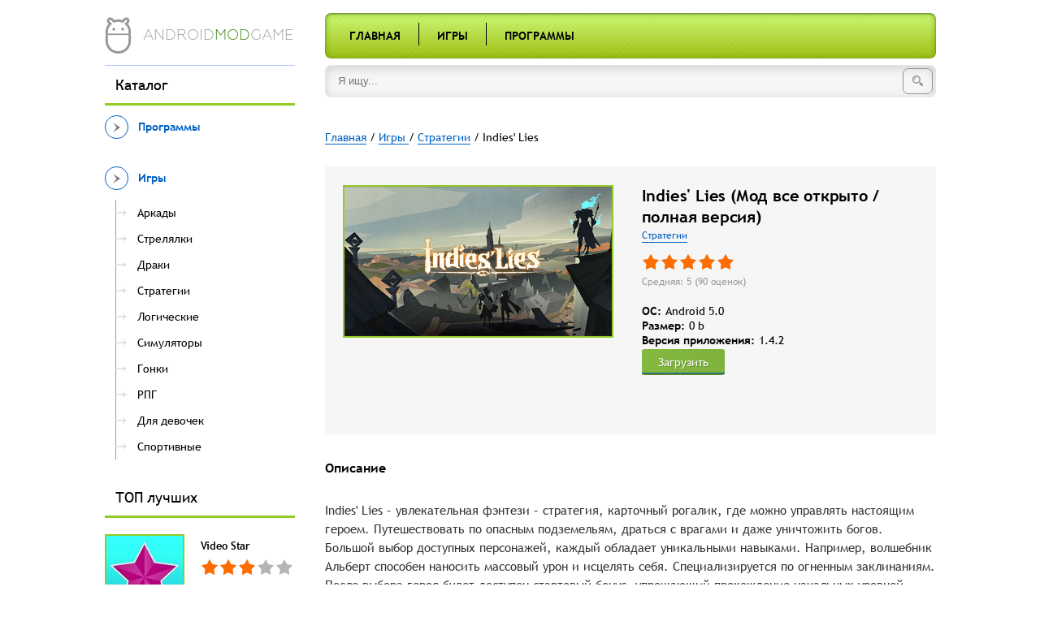

--- FILE ---
content_type: text/html; charset=utf-8
request_url: https://androidmodgame.ru/games/strategy/3299-indies-lies.html
body_size: 11748
content:
<!DOCTYPE html>
<html lang="en">
<head>
    <meta charset="utf-8">
<title>Indies' Lies (Мод все открыто / полная версия) на Андроид скачать</title>
<meta name="description" content="Сражайтесь с монстрами, нанимайте легендарных героев и улучшайте боевые навыки своих персонажей. Indies' Lies – увлекательная фэнтези – стратегия, карточный рогалик, где можно управлять настоящим">
<meta name="keywords" content="можно, врагов, атаковать, выбор, героев, будет, боевой, персонажей, Indies', система, фэнтези, пройдет, после, убийства, команду, босса, увеличит, подземелье, наняв, напарника">
<meta name="generator" content="DataLife Engine (http://dle-news.ru)">
<meta property="og:site_name" content="Приложения для Андроид. Моды к лучшим приложениям" />
<meta property="og:type" content="article" />
<meta property="og:title" content="Indies&#039; Lies" />
<meta property="og:url" content="https://androidmodgame.ru/games/strategy/3299-indies-lies.html" />
<link rel="search" type="application/opensearchdescription+xml" href="https://androidmodgame.ru/engine/opensearch.php" title="Приложения для Андроид. Моды к лучшим приложениям">
<link rel="alternate" type="application/rss+xml" title="Приложения для Андроид. Моды к лучшим приложениям" href="https://androidmodgame.ru/rss.xml" />
<link href="/engine/editor/css/default.css?v=22" rel="stylesheet" type="text/css">
<link href="/engine/editor/jscripts/froala/fonts/font-awesome.css?v=22" rel="stylesheet" type="text/css">
<link href="/engine/editor/jscripts/froala/css/editor.css?v=22" rel="stylesheet" type="text/css">
<script type="text/javascript" src="/engine/classes/js/jquery.js?v=22"></script>
<script type="text/javascript" src="/engine/classes/js/jqueryui.js?v=22"></script>
<script type="text/javascript" src="/engine/classes/js/dle_js.js?v=22"></script>
<script type="text/javascript" src="/engine/classes/masha/masha.js?v=22"></script>
<script type="text/javascript" src="/engine/skins/codemirror/js/code.js?v=22"></script>
<script type="text/javascript" src="/engine/editor/jscripts/froala/editor.js?v=22"></script>
<script type="text/javascript" src="/engine/editor/jscripts/froala/languages/ru.js?v=22"></script>
	<meta name="HandheldFriendly" content="true">
	<meta name="format-detection" content="telephone=no">
	<meta name="viewport" content="user-scalable=no, initial-scale=1.0, maximum-scale=1.0, width=device-width"> 
	<meta name="apple-mobile-web-app-capable" content="yes">
	<meta name="apple-mobile-web-app-status-bar-style" content="default">

	
<link rel="icon" type="image/png" sizes="32x32" href="/32x32-favicon.png">
<link rel="icon" type="image/png" sizes="16x16" href="/16x16-favicon.png">


	<link rel="stylesheet" href="/templates/Android/js/fancybox/jquery.fancybox.css">
	<link href="/templates/Android/css/engine.css" type="text/css" rel="stylesheet">
    <link href="/templates/Android/css/styles.css" type="text/css" rel="stylesheet">
</head>
<body>
    <div class="main-content">
        <header>    
            <div class="wrapper">
                <div class="sidebar">
                    <a href="/" class="logo-holder">
                        <div class="logo">
                            <img src="/templates/Android/images/logo.png" alt="Android.ru">
                        </div>
                        <div class="logo-text">android<span>mod</span>game</div>
                    </a>
                </div>
                <div class="content">
                    <div class="content-menu">
                        <ul>
    <li><a href="/" title="Главная">Главная</a></li>

    <li class="seperator"></li>

    <li><a href="/games/" title="Игры">Игры</a></li>

    <li class="seperator"></li>

    <li><a href="/programs/" title="Программы">Программы</a></li>
</ul>
                    </div>
                </div>
            </div>
        </header>
        <div class="wrapper">
            <div class="sidebar">
                <div class="sidebar-seperator mobile-hide"></div>
                
<div class="sidebar-block">
    <div class="block-title mobile-hide">Каталог</div>
    <div class="block-content">



    <div class="block-menu" data-id="20"><a href="https://androidmodgame.ru/programs/" class="block-menu-title" data-id="20"><div class="block-menu-arrow"></div><span>Программы</span></a></li><li></div><div class="block-menu" data-id="9"><a href="https://androidmodgame.ru/games/" class="block-menu-title" data-id="9"><div class="block-menu-arrow"></div><span>Игры </span></a></li><ul><li><a href="https://androidmodgame.ru/games/arcades/" class="block-menu-title" data-id="10"><div class="block-menu-arrow"></div><span>Аркады </span></a></li><li><a href="https://androidmodgame.ru/games/shooter/" class="block-menu-title" data-id="11"><div class="block-menu-arrow"></div><span>Стрелялки</span></a></li><li><a href="https://androidmodgame.ru/games/fighting/" class="block-menu-title" data-id="12"><div class="block-menu-arrow"></div><span>Драки </span></a></li><li><a href="https://androidmodgame.ru/games/strategy/" class="block-menu-title" data-id="13"><div class="block-menu-arrow"></div><span>Стратегии</span></a></li><li><a href="https://androidmodgame.ru/games/logical/" class="block-menu-title" data-id="14"><div class="block-menu-arrow"></div><span>Логические</span></a></li><li><a href="https://androidmodgame.ru/games/simulation/" class="block-menu-title" data-id="15"><div class="block-menu-arrow"></div><span>Симуляторы</span></a></li><li><a href="https://androidmodgame.ru/games/race/" class="block-menu-title" data-id="16"><div class="block-menu-arrow"></div><span>Гонки</span></a></li><li><a href="https://androidmodgame.ru/games/rpg/" class="block-menu-title" data-id="17"><div class="block-menu-arrow"></div><span>РПГ </span></a></li><li><a href="https://androidmodgame.ru/games/girls/" class="block-menu-title" data-id="19"><div class="block-menu-arrow"></div><span>Для девочек</span></a></li><li><a href="https://androidmodgame.ru/games/sport/" class="block-menu-title" data-id="18"><div class="block-menu-arrow"></div><span>Спортивные</span></a></li><li></li></ul><li></div>



    </div>
</div>

                <div class="sidebar-block mobile-hide">
                    <div class="block-title">ТОП лучших</div>
                    <div class="block-content">
                    	<div class="sidebar-posts">
	                    	<div class="post">
    <a href="https://androidmodgame.ru/programs/550-video-star.html" class="thumb">
        <div class="image-holder">
            <img src="/uploads/posts/2019-03/thumbs/1552442492_1.jpg" alt="">
        </div>
    </a>
    <div class="info">
        
        <a href="https://androidmodgame.ru/programs/550-video-star.html" class="title"><span class="h3">Video Star</span></a>
        
            <div class="rate">
                <div class="rate_stars"><div id='ratig-layer-550'>
	<div class="rating" itemprop="aggregateRating" itemscope itemtype="http://schema.org/AggregateRating">
		<ul class="unit-rating">
		<li class="current-rating" style="width:60%;">60</li>
		<li><a href="#" title="Плохо" class="r1-unit" onclick="doRate('1', '550'); return false;">1</a></li>
		<li><a href="#" title="Приемлемо" class="r2-unit" onclick="doRate('2', '550'); return false;">2</a></li>
		<li><a href="#" title="Средне" class="r3-unit" onclick="doRate('3', '550'); return false;">3</a></li>
		<li><a href="#" title="Хорошо" class="r4-unit" onclick="doRate('4', '550'); return false;">4</a></li>
		<li><a href="#" title="Отлично" class="r5-unit" onclick="doRate('5', '550'); return false;">5</a></li>
		</ul><meta itemprop="itemReviewed" content=""><meta itemprop="worstRating" content="1"><meta itemprop="ratingCount" content="6661"><meta itemprop="ratingValue" content="3"><meta itemprop="bestRating" content="5">
	</div>
</div></div>
                
                
            </div>
        
        <div class="category-link"><a href="https://androidmodgame.ru/programs/">Программы</a></div>
    </div>
</div><div class="post">
    <a href="https://androidmodgame.ru/games/rpg/625-brawl-stars.html" class="thumb">
        <div class="image-holder">
            <img src="/uploads/posts/2019-04/thumbs/1555657333_1.jpg" alt="">
        </div>
    </a>
    <div class="info">
        
        <a href="https://androidmodgame.ru/games/rpg/625-brawl-stars.html" class="title"><span class="h3">Brawl Stars</span></a>
        
            <div class="rate">
                <div class="rate_stars"><div id='ratig-layer-625'>
	<div class="rating" itemprop="aggregateRating" itemscope itemtype="http://schema.org/AggregateRating">
		<ul class="unit-rating">
		<li class="current-rating" style="width:80%;">80</li>
		<li><a href="#" title="Плохо" class="r1-unit" onclick="doRate('1', '625'); return false;">1</a></li>
		<li><a href="#" title="Приемлемо" class="r2-unit" onclick="doRate('2', '625'); return false;">2</a></li>
		<li><a href="#" title="Средне" class="r3-unit" onclick="doRate('3', '625'); return false;">3</a></li>
		<li><a href="#" title="Хорошо" class="r4-unit" onclick="doRate('4', '625'); return false;">4</a></li>
		<li><a href="#" title="Отлично" class="r5-unit" onclick="doRate('5', '625'); return false;">5</a></li>
		</ul><meta itemprop="itemReviewed" content=""><meta itemprop="worstRating" content="1"><meta itemprop="ratingCount" content="4693"><meta itemprop="ratingValue" content="4"><meta itemprop="bestRating" content="5">
	</div>
</div></div>
                
                
            </div>
        
        <div class="category-link"><a href="https://androidmodgame.ru/games/rpg/">РПГ </a></div>
    </div>
</div><div class="post">
    <a href="https://androidmodgame.ru/games/simulation/169-world-of-tanks-blitz.html" class="thumb">
        <div class="image-holder">
            <img src="/uploads/posts/2018-01/thumbs/1516674512_1.jpg" alt="">
        </div>
    </a>
    <div class="info">
        
        <a href="https://androidmodgame.ru/games/simulation/169-world-of-tanks-blitz.html" class="title"><span class="h3">World of Tanks Blitz</span></a>
        
            <div class="rate">
                <div class="rate_stars"><div id='ratig-layer-169'>
	<div class="rating" itemprop="aggregateRating" itemscope itemtype="http://schema.org/AggregateRating">
		<ul class="unit-rating">
		<li class="current-rating" style="width:76%;">76</li>
		<li><a href="#" title="Плохо" class="r1-unit" onclick="doRate('1', '169'); return false;">1</a></li>
		<li><a href="#" title="Приемлемо" class="r2-unit" onclick="doRate('2', '169'); return false;">2</a></li>
		<li><a href="#" title="Средне" class="r3-unit" onclick="doRate('3', '169'); return false;">3</a></li>
		<li><a href="#" title="Хорошо" class="r4-unit" onclick="doRate('4', '169'); return false;">4</a></li>
		<li><a href="#" title="Отлично" class="r5-unit" onclick="doRate('5', '169'); return false;">5</a></li>
		</ul><meta itemprop="itemReviewed" content=""><meta itemprop="worstRating" content="1"><meta itemprop="ratingCount" content="3170"><meta itemprop="ratingValue" content="3,8"><meta itemprop="bestRating" content="5">
	</div>
</div></div>
                
                
            </div>
        
        <div class="category-link"><a href="https://androidmodgame.ru/games/simulation/">Симуляторы</a></div>
    </div>
</div><div class="post">
    <a href="https://androidmodgame.ru/programs/541-picsart-photo-studio.html" class="thumb">
        <div class="image-holder">
            <img src="/uploads/posts/2019-03/thumbs/1552096195_1.jpg" alt="">
        </div>
    </a>
    <div class="info">
        
        <a href="https://androidmodgame.ru/programs/541-picsart-photo-studio.html" class="title"><span class="h3">PicsArt Photo Studio</span></a>
        
            <div class="rate">
                <div class="rate_stars"><div id='ratig-layer-541'>
	<div class="rating" itemprop="aggregateRating" itemscope itemtype="http://schema.org/AggregateRating">
		<ul class="unit-rating">
		<li class="current-rating" style="width:68%;">68</li>
		<li><a href="#" title="Плохо" class="r1-unit" onclick="doRate('1', '541'); return false;">1</a></li>
		<li><a href="#" title="Приемлемо" class="r2-unit" onclick="doRate('2', '541'); return false;">2</a></li>
		<li><a href="#" title="Средне" class="r3-unit" onclick="doRate('3', '541'); return false;">3</a></li>
		<li><a href="#" title="Хорошо" class="r4-unit" onclick="doRate('4', '541'); return false;">4</a></li>
		<li><a href="#" title="Отлично" class="r5-unit" onclick="doRate('5', '541'); return false;">5</a></li>
		</ul><meta itemprop="itemReviewed" content=""><meta itemprop="worstRating" content="1"><meta itemprop="ratingCount" content="1667"><meta itemprop="ratingValue" content="3,4"><meta itemprop="bestRating" content="5">
	</div>
</div></div>
                
                
            </div>
        
        <div class="category-link"><a href="https://androidmodgame.ru/programs/">Программы</a></div>
    </div>
</div><div class="post">
    <a href="https://androidmodgame.ru/games/simulation/391-avatariya.html" class="thumb">
        <div class="image-holder">
            <img src="/uploads/posts/2018-12/thumbs/1545749167_1.jpg" alt="">
        </div>
    </a>
    <div class="info">
        
        <a href="https://androidmodgame.ru/games/simulation/391-avatariya.html" class="title"><span class="h3">Аватария</span></a>
        
            <div class="rate">
                <div class="rate_stars"><div id='ratig-layer-391'>
	<div class="rating" itemprop="aggregateRating" itemscope itemtype="http://schema.org/AggregateRating">
		<ul class="unit-rating">
		<li class="current-rating" style="width:70%;">70</li>
		<li><a href="#" title="Плохо" class="r1-unit" onclick="doRate('1', '391'); return false;">1</a></li>
		<li><a href="#" title="Приемлемо" class="r2-unit" onclick="doRate('2', '391'); return false;">2</a></li>
		<li><a href="#" title="Средне" class="r3-unit" onclick="doRate('3', '391'); return false;">3</a></li>
		<li><a href="#" title="Хорошо" class="r4-unit" onclick="doRate('4', '391'); return false;">4</a></li>
		<li><a href="#" title="Отлично" class="r5-unit" onclick="doRate('5', '391'); return false;">5</a></li>
		</ul><meta itemprop="itemReviewed" content=""><meta itemprop="worstRating" content="1"><meta itemprop="ratingCount" content="1576"><meta itemprop="ratingValue" content="3,5"><meta itemprop="bestRating" content="5">
	</div>
</div></div>
                
                
            </div>
        
        <div class="category-link"><a href="https://androidmodgame.ru/games/simulation/">Симуляторы</a></div>
    </div>
</div>
	                    </div>
                    </div>
                </div>
            </div>
            <div class="content">
                <div class="search">
                    <form id="q_search" class="rightside search-form" method="post">
                        <input type="search" name="story" class="search-field" placeholder="Я ищу...">
                        <button type="submit" class="search-button"><i class="search-icon"></i></button>
                        <input type="hidden" name="do" value="search">
						<input type="hidden" name="subaction" value="search">
                    </form>
                </div>
                
                
                
                <div class="speedbar"><div class="over"><span id="dle-speedbar"><span itemscope itemtype="http://data-vocabulary.org/Breadcrumb"><a href="https://androidmodgame.ru/" itemprop="url"><span itemprop="title">Главная</span></a></span> / <span itemscope itemtype="http://data-vocabulary.org/Breadcrumb"><a href="https://androidmodgame.ru/games/" itemprop="url"><span itemprop="title">Игры </span></a></span> / <span itemscope itemtype="http://data-vocabulary.org/Breadcrumb"><a href="https://androidmodgame.ru/games/strategy/" itemprop="url"><span itemprop="title">Стратегии</span></a></span> / Indies' Lies</span></div></div>
            	
				<div id='dle-content'> 
<article>
	<div class="mobile-title-holder"></div>
	<div class="post single">
	    <div class="thumb">
	        <div class="image-holder">
	            <img src="/uploads/posts/2022-05/1651751612_indies-lies.png" alt="Indies&#039; Lies">
	        </div>
	    </div>
	    <div class="info">
	        <span class="title"><h1> Indies&#039; Lies (Мод все открыто / полная версия)</h1></span>
	        <div class="category-link"><a href="https://androidmodgame.ru/games/strategy/">Стратегии</a></div>
	        
				<div class="rate">
					<div class="rate_stars"><div id='ratig-layer-3299'>
	<div class="rating" itemprop="aggregateRating" itemscope itemtype="http://schema.org/AggregateRating">
		<ul class="unit-rating">
		<li class="current-rating" style="width:100%;">100</li>
		<li><a href="#" title="Плохо" class="r1-unit" onclick="doRate('1', '3299'); return false;">1</a></li>
		<li><a href="#" title="Приемлемо" class="r2-unit" onclick="doRate('2', '3299'); return false;">2</a></li>
		<li><a href="#" title="Средне" class="r3-unit" onclick="doRate('3', '3299'); return false;">3</a></li>
		<li><a href="#" title="Хорошо" class="r4-unit" onclick="doRate('4', '3299'); return false;">4</a></li>
		<li><a href="#" title="Отлично" class="r5-unit" onclick="doRate('5', '3299'); return false;">5</a></li>
		</ul><meta itemprop="itemReviewed" content="Indies&#039; Lies"><meta itemprop="worstRating" content="1"><meta itemprop="ratingCount" content="90"><meta itemprop="ratingValue" content="5"><meta itemprop="bestRating" content="5">
	</div>
</div></div>
					
					
				</div>
			
			<div class="rating-info">
				Средняя: 5 (<span id="vote-num-id-3299">90</span> оценок)
			</div>
            
              
            
			<dl>
              
                
				
				<div class="clearfix"></div>
				<dt>OC:</dt>
				<dd>Android 5.0</dd>
				<div class="clearfix"></div>
				<dt>Размер:</dt>
				<dd>0 b</dd>
				<div class="clearfix"></div>
				<dt>Версия приложения:</dt>
				<dd>1.4.2</dd>
				 
			</dl>
			<div   style="clear:both;padding:0;  margin-top:20px;  "><a href="#download_file" class="down_btn" style="display:inline-block;">Загрузить</a> </div>
			
            
	    </div>       
       
	</div>
    
    <div style="min-width: 100% ;min-height: 50px; padding:10px 20px 20px; background: #f6f6f6;">
        
      
        
</div>
    
	<div class="single-block">
		<div class="title">Описание</div>
		<div class="description">
			Indies' Lies – увлекательная фэнтези – стратегия, карточный рогалик, где можно управлять настоящим героем. Путешествовать по опасным подземельям, драться с врагами и даже уничтожить богов. Большой выбор доступных персонажей, каждый обладает уникальными навыками. Например, волшебник Альберт способен наносить массовый урон и исцелять себя. Специализируется по огненным заклинаниям. После выбора героя будет доступен стартовый бонус, упрощающий прохождение начальных уровней. Затем прогрузится карта подземелья. Выглядит она просто и понятно, на выбор несколько маршрутов. В каждом блоке должно произойти определенное событие – битва против боссов или других врагов, магазин предметов. Можно заранее узнать куда идти и выбрать оптимальный маршрут. Сами сражения происходят обычно – можно используя заклинания атаковать врагов и использовать защитную магию. <br>В Indies' Lies над врагом указано, кого он будет атаковать и каким образом. Первый этаж в подземелье геймер пройдет один, а после убийства босса увеличит команду, наняв напарника. У того боевой силы меньше, но вдвоем все равно проще идти и боевой потенциал выше. Местонахождение героев тоже имеет значение. Есть 3 позиции – первая, вторая и третья. Враги несутся на первую позицию, так что там следует размещать ближников. Мод на все открыто, красивая графика в стиле фэнтези, средние системные требования и хорошая оптимизация. Есть система талантов для улучшения персонажа – для разблокировки новых способностей тратятся специальные очки. И система рун. Их можно приобрести за игровую валюту.
			
		</div>
	</div>
	<div class="single-block">
		<div class="title">Скриншоты</div>
		<div class="screenshots">
			<ul class="xfieldimagegallery skrinshoty"><li><a href="https://androidmodgame.ru/uploads/posts/2022-05/1651751622_indies-lies-1.jpeg" class="fancybox" rel="screenshots"><img src="/uploads/posts/2022-05/1651751622_indies-lies-1.jpeg" alt="" /></a></li><li><a href="https://androidmodgame.ru/uploads/posts/2022-05/1651751625_indies-lies-2.jpeg" class="fancybox" rel="screenshots"><img src="/uploads/posts/2022-05/1651751625_indies-lies-2.jpeg" alt="" /></a></li><li><a href="https://androidmodgame.ru/uploads/posts/2022-05/1651751587_indies-lies-3.jpeg" class="fancybox" rel="screenshots"><img src="/uploads/posts/2022-05/1651751587_indies-lies-3.jpeg" alt="" /></a></li><li><a href="https://androidmodgame.ru/uploads/posts/2022-05/1651751617_indies-lies-4.jpeg" class="fancybox" rel="screenshots"><img src="/uploads/posts/2022-05/1651751617_indies-lies-4.jpeg" alt="" /></a></li></ul>
		</div>

		<div class="clearfix"></div>
	</div>
    
  <div id="download_file"></div>
    
    
	<div class="single-block attachment-block">
		<div class="title" >Файлы для загрузки</div>
        
          <span> <a href="https://androidmodgame.ru/kak-ustanovit-mod.html" target="_blank">Как установить? </a></span>
		
		
		
        
        <!--dle_leech_begin--><a href="https://androidmodgame.ru/engine/go.php?url=aHR0cHM6Ly9jbG91ZC5tYWlsLnJ1L3B1YmxpYy9kSjZuL0hwMzNYNEF2YQ%3D%3D"  target="_blank">Скачать Indies' Lies v1.4.2 взлом (Mod все открыто / полная версия)</a><!--dle_leech_end-->
        
	</div>
    
   
    
    <div class="single-block">
        <div class="title">Похожие игры</div>
        <div class="sidebar-posts related-posts">
        	<div class="post">
    <a href="https://androidmodgame.ru/games/arcades/3259-poppy-stickman-fighting.html" class="thumb">
        <div class="image-holder">
            <img src="/uploads/posts/2022-03/thumbs/1647068603_poppy-stickman-fighting.png" alt="">
        </div>
    </a>
    <div class="info">
        
        <a href="https://androidmodgame.ru/games/arcades/3259-poppy-stickman-fighting.html" class="title"><span class="h3">Poppy Stickman Fighting</span></a>
        <div class="rate">
            <div class="rate_stars"><div id='ratig-layer-3259'>
	<div class="rating" itemprop="aggregateRating" itemscope itemtype="http://schema.org/AggregateRating">
		<ul class="unit-rating">
		<li class="current-rating" style="width:100%;">100</li>
		<li><a href="#" title="Плохо" class="r1-unit" onclick="doRate('1', '3259'); return false;">1</a></li>
		<li><a href="#" title="Приемлемо" class="r2-unit" onclick="doRate('2', '3259'); return false;">2</a></li>
		<li><a href="#" title="Средне" class="r3-unit" onclick="doRate('3', '3259'); return false;">3</a></li>
		<li><a href="#" title="Хорошо" class="r4-unit" onclick="doRate('4', '3259'); return false;">4</a></li>
		<li><a href="#" title="Отлично" class="r5-unit" onclick="doRate('5', '3259'); return false;">5</a></li>
		</ul><meta itemprop="itemReviewed" content="Indies&#039; Lies"><meta itemprop="worstRating" content="1"><meta itemprop="ratingCount" content="89"><meta itemprop="ratingValue" content="5"><meta itemprop="bestRating" content="5">
	</div>
</div></div>
        </div>
        <div class="category-link"><a href="{category-url}">Аркады </a></div>
    </div>
</div><div class="post">
    <a href="https://androidmodgame.ru/games/arcades/2596-stick-warfare-blood-strike.html" class="thumb">
        <div class="image-holder">
            <img src="/uploads/posts/2021-04/thumbs/1618727189_stick-warfare-blood-strike.jpg" alt="">
        </div>
    </a>
    <div class="info">
        
        <a href="https://androidmodgame.ru/games/arcades/2596-stick-warfare-blood-strike.html" class="title"><span class="h3">Stick Warfare: Blood Strike</span></a>
        <div class="rate">
            <div class="rate_stars"><div id='ratig-layer-2596'>
	<div class="rating" itemprop="aggregateRating" itemscope itemtype="http://schema.org/AggregateRating">
		<ul class="unit-rating">
		<li class="current-rating" style="width:98%;">98</li>
		<li><a href="#" title="Плохо" class="r1-unit" onclick="doRate('1', '2596'); return false;">1</a></li>
		<li><a href="#" title="Приемлемо" class="r2-unit" onclick="doRate('2', '2596'); return false;">2</a></li>
		<li><a href="#" title="Средне" class="r3-unit" onclick="doRate('3', '2596'); return false;">3</a></li>
		<li><a href="#" title="Хорошо" class="r4-unit" onclick="doRate('4', '2596'); return false;">4</a></li>
		<li><a href="#" title="Отлично" class="r5-unit" onclick="doRate('5', '2596'); return false;">5</a></li>
		</ul><meta itemprop="itemReviewed" content="Indies&#039; Lies"><meta itemprop="worstRating" content="1"><meta itemprop="ratingCount" content="118"><meta itemprop="ratingValue" content="4,9"><meta itemprop="bestRating" content="5">
	</div>
</div></div>
        </div>
        <div class="category-link"><a href="{category-url}">Аркады </a></div>
    </div>
</div><div class="post">
    <a href="https://androidmodgame.ru/games/rpg/2199-honkai-impact-3rd.html" class="thumb">
        <div class="image-holder">
            <img src="/uploads/posts/2021-02/thumbs/1614355726_honkai-impact-3rd.jpg" alt="">
        </div>
    </a>
    <div class="info">
        
        <a href="https://androidmodgame.ru/games/rpg/2199-honkai-impact-3rd.html" class="title"><span class="h3">Honkai Impact 3rd</span></a>
        <div class="rate">
            <div class="rate_stars"><div id='ratig-layer-2199'>
	<div class="rating" itemprop="aggregateRating" itemscope itemtype="http://schema.org/AggregateRating">
		<ul class="unit-rating">
		<li class="current-rating" style="width:98%;">98</li>
		<li><a href="#" title="Плохо" class="r1-unit" onclick="doRate('1', '2199'); return false;">1</a></li>
		<li><a href="#" title="Приемлемо" class="r2-unit" onclick="doRate('2', '2199'); return false;">2</a></li>
		<li><a href="#" title="Средне" class="r3-unit" onclick="doRate('3', '2199'); return false;">3</a></li>
		<li><a href="#" title="Хорошо" class="r4-unit" onclick="doRate('4', '2199'); return false;">4</a></li>
		<li><a href="#" title="Отлично" class="r5-unit" onclick="doRate('5', '2199'); return false;">5</a></li>
		</ul><meta itemprop="itemReviewed" content="Indies&#039; Lies"><meta itemprop="worstRating" content="1"><meta itemprop="ratingCount" content="116"><meta itemprop="ratingValue" content="4,9"><meta itemprop="bestRating" content="5">
	</div>
</div></div>
        </div>
        <div class="category-link"><a href="{category-url}">РПГ </a></div>
    </div>
</div><div class="post">
    <a href="https://androidmodgame.ru/games/arcades/2196-arcade-hunter.html" class="thumb">
        <div class="image-holder">
            <img src="/uploads/posts/2021-02/thumbs/1614355289_arcade-hunter.jpg" alt="">
        </div>
    </a>
    <div class="info">
        
        <a href="https://androidmodgame.ru/games/arcades/2196-arcade-hunter.html" class="title"><span class="h3">Arcade Hunter</span></a>
        <div class="rate">
            <div class="rate_stars"><div id='ratig-layer-2196'>
	<div class="rating" itemprop="aggregateRating" itemscope itemtype="http://schema.org/AggregateRating">
		<ul class="unit-rating">
		<li class="current-rating" style="width:96%;">96</li>
		<li><a href="#" title="Плохо" class="r1-unit" onclick="doRate('1', '2196'); return false;">1</a></li>
		<li><a href="#" title="Приемлемо" class="r2-unit" onclick="doRate('2', '2196'); return false;">2</a></li>
		<li><a href="#" title="Средне" class="r3-unit" onclick="doRate('3', '2196'); return false;">3</a></li>
		<li><a href="#" title="Хорошо" class="r4-unit" onclick="doRate('4', '2196'); return false;">4</a></li>
		<li><a href="#" title="Отлично" class="r5-unit" onclick="doRate('5', '2196'); return false;">5</a></li>
		</ul><meta itemprop="itemReviewed" content="Indies&#039; Lies"><meta itemprop="worstRating" content="1"><meta itemprop="ratingCount" content="118"><meta itemprop="ratingValue" content="4,8"><meta itemprop="bestRating" content="5">
	</div>
</div></div>
        </div>
        <div class="category-link"><a href="{category-url}">Аркады </a></div>
    </div>
</div><div class="post">
    <a href="https://androidmodgame.ru/games/arcades/976-the-warrior-top-stickman.html" class="thumb">
        <div class="image-holder">
            <img src="/uploads/posts/2019-12/thumbs/1575480494_the-warrior-top-stickman.jpg" alt="">
        </div>
    </a>
    <div class="info">
        
        <a href="https://androidmodgame.ru/games/arcades/976-the-warrior-top-stickman.html" class="title"><span class="h3">The Warrior - Top Stickman</span></a>
        <div class="rate">
            <div class="rate_stars"><div id='ratig-layer-976'>
	<div class="rating" itemprop="aggregateRating" itemscope itemtype="http://schema.org/AggregateRating">
		<ul class="unit-rating">
		<li class="current-rating" style="width:98%;">98</li>
		<li><a href="#" title="Плохо" class="r1-unit" onclick="doRate('1', '976'); return false;">1</a></li>
		<li><a href="#" title="Приемлемо" class="r2-unit" onclick="doRate('2', '976'); return false;">2</a></li>
		<li><a href="#" title="Средне" class="r3-unit" onclick="doRate('3', '976'); return false;">3</a></li>
		<li><a href="#" title="Хорошо" class="r4-unit" onclick="doRate('4', '976'); return false;">4</a></li>
		<li><a href="#" title="Отлично" class="r5-unit" onclick="doRate('5', '976'); return false;">5</a></li>
		</ul><meta itemprop="itemReviewed" content="Indies&#039; Lies"><meta itemprop="worstRating" content="1"><meta itemprop="ratingCount" content="121"><meta itemprop="ratingValue" content="4,9"><meta itemprop="bestRating" content="5">
	</div>
</div></div>
        </div>
        <div class="category-link"><a href="{category-url}">Аркады </a></div>
    </div>
</div><div class="post">
    <a href="https://androidmodgame.ru/games/rpg/875-grimvalor.html" class="thumb">
        <div class="image-holder">
            <img src="/uploads/posts/2019-09/thumbs/1567853537_grimvalor.jpg" alt="">
        </div>
    </a>
    <div class="info">
        
        <a href="https://androidmodgame.ru/games/rpg/875-grimvalor.html" class="title"><span class="h3">Grimvalor</span></a>
        <div class="rate">
            <div class="rate_stars"><div id='ratig-layer-875'>
	<div class="rating" itemprop="aggregateRating" itemscope itemtype="http://schema.org/AggregateRating">
		<ul class="unit-rating">
		<li class="current-rating" style="width:100%;">100</li>
		<li><a href="#" title="Плохо" class="r1-unit" onclick="doRate('1', '875'); return false;">1</a></li>
		<li><a href="#" title="Приемлемо" class="r2-unit" onclick="doRate('2', '875'); return false;">2</a></li>
		<li><a href="#" title="Средне" class="r3-unit" onclick="doRate('3', '875'); return false;">3</a></li>
		<li><a href="#" title="Хорошо" class="r4-unit" onclick="doRate('4', '875'); return false;">4</a></li>
		<li><a href="#" title="Отлично" class="r5-unit" onclick="doRate('5', '875'); return false;">5</a></li>
		</ul><meta itemprop="itemReviewed" content="Indies&#039; Lies"><meta itemprop="worstRating" content="1"><meta itemprop="ratingCount" content="113"><meta itemprop="ratingValue" content="5"><meta itemprop="bestRating" content="5">
	</div>
</div></div>
        </div>
        <div class="category-link"><a href="{category-url}">РПГ </a></div>
    </div>
</div>
        </div>
        <div class="clearfix"></div>
    </div>
    
	<div class="single-block">
		<div class="title">Комментарии <span class="grey hnum">34</span></div>
		<div class="comments-list">
			<form  method="post" name="dle-comments-form" id="dle-comments-form" ><div id="addcomment" class="addcomment">
	<ul class="ui-form">
	
		<li class="form-group combo">
			<div class="combo_field"><input placeholder="Ваше имя" type="text" name="name" id="name" class="wide" required></div>
		</li>
	
		<li id="comment-editor"><script type="text/javascript">
	var text_upload = "Загрузка файлов и изображений на сервер";
</script>
<div class="wseditor"><textarea id="comments" name="comments" rows="4" cols="50" class="ajaxwysiwygeditor" placeholder="Сообщение"></textarea></div></li>    
	
	
	</ul>
	<div class="form_submit">
	
		<button class="btn btn-big" type="submit" name="submit" title="Отправить комментарий"><b>Отправить</b></button>
	</div>
</div>
		<input type="hidden" name="subaction" value="addcomment" />
		<input type="hidden" name="post_id" id="post_id" value="3299" /><input type="hidden" name="user_hash" value="f6b09381a7db26e55ff3185d7dcc5fceb66d73e0" /></form>
            <form method="post" action="" name="dlemasscomments" id="dlemasscomments"><div id="dle-comments-list">

<div id="dle-ajax-comments"></div>
<a name="comment"></a><div id='comment-id-97188'><div class="comment" id="34">
	<div class="com_info">
		<div class="avatar">
			<span class="cover" style="background-image: url(/templates/Android/dleimages/noavatar.png);">Хакер</span>
			
		</div>
		<div class="meta">
			<!--
			
			<div class="rate">
				
				
				<div class="rate_like">
				<a href="#" onclick="doCommentsRate('plus', '97188'); return false;" >
					<svg class="icon icon-love"><use xlink:href="#icon-love"></use></svg>
					<span id="comments-ratig-layer-97188" class="ignore-select"><span class="ratingtypeplus ignore-select" >0</span></span>
				</a>
				</div>
				
				
			</div>
			
			-->
		</div>
	</div>
	<div class="com_content">
		<div class="com_user">
			<b class="name">Хакер</b>
			<span class="date">
				от 15 января 2026 19:06
			</span>
		</div>
		
		<div class="text"><div id='comm-id-97188'>игры отличные просто!!</div></div>
		

		<ul class="actions">
			<li class="reply grey" title="Цитировать"><a onmouseover="dle_copy_quote('Хакер');" href="#" onclick="dle_ins('97188'); return false;"><span>Цитировать</span></a></li>
			 
			
		</ul>
	</div>
</div></div><div id='comment-id-94952'><div class="comment" id="33">
	<div class="com_info">
		<div class="avatar">
			<span class="cover" style="background-image: url(/templates/Android/dleimages/noavatar.png);">Веапролзд</span>
			
		</div>
		<div class="meta">
			<!--
			
			<div class="rate">
				
				
				<div class="rate_like">
				<a href="#" onclick="doCommentsRate('plus', '94952'); return false;" >
					<svg class="icon icon-love"><use xlink:href="#icon-love"></use></svg>
					<span id="comments-ratig-layer-94952" class="ignore-select"><span class="ratingtypeplus ignore-select" >0</span></span>
				</a>
				</div>
				
				
			</div>
			
			-->
		</div>
	</div>
	<div class="com_content">
		<div class="com_user">
			<b class="name">Веапролзд</b>
			<span class="date">
				от 13 ноября 2025 15:46
			</span>
		</div>
		
		<div class="text"><div id='comm-id-94952'>Оввоучч!!  оч  круто вааще<br /><br />Оввоучч!!  оч  круто вааще<br /><br />Оввоучч!!  оч  круто вааще<br /><br />Оввоучч!!  оч  круто вааще<br /><br />Оввоучч!!  оч  круто вааще</div></div>
		

		<ul class="actions">
			<li class="reply grey" title="Цитировать"><a onmouseover="dle_copy_quote('Веапролзд');" href="#" onclick="dle_ins('94952'); return false;"><span>Цитировать</span></a></li>
			 
			
		</ul>
	</div>
</div></div><div id='comment-id-92730'><div class="comment" id="32">
	<div class="com_info">
		<div class="avatar">
			<span class="cover" style="background-image: url(/templates/Android/dleimages/noavatar.png);">1203010</span>
			
		</div>
		<div class="meta">
			<!--
			
			<div class="rate">
				
				
				<div class="rate_like">
				<a href="#" onclick="doCommentsRate('plus', '92730'); return false;" >
					<svg class="icon icon-love"><use xlink:href="#icon-love"></use></svg>
					<span id="comments-ratig-layer-92730" class="ignore-select"><span class="ratingtypeplus ignore-select" >0</span></span>
				</a>
				</div>
				
				
			</div>
			
			-->
		</div>
	</div>
	<div class="com_content">
		<div class="com_user">
			<b class="name">1203010</b>
			<span class="date">
				от 9 сентября 2025 18:33
			</span>
		</div>
		
		<div class="text"><div id='comm-id-92730'>оболденна  всё  классноииее.  Спасиб</div></div>
		

		<ul class="actions">
			<li class="reply grey" title="Цитировать"><a onmouseover="dle_copy_quote('1203010');" href="#" onclick="dle_ins('92730'); return false;"><span>Цитировать</span></a></li>
			 
			
		</ul>
	</div>
</div></div><div id='comment-id-89174'><div class="comment" id="31">
	<div class="com_info">
		<div class="avatar">
			<span class="cover" style="background-image: url(/templates/Android/dleimages/noavatar.png);">Чоракиз Саня</span>
			
		</div>
		<div class="meta">
			<!--
			
			<div class="rate">
				
				
				<div class="rate_like">
				<a href="#" onclick="doCommentsRate('plus', '89174'); return false;" >
					<svg class="icon icon-love"><use xlink:href="#icon-love"></use></svg>
					<span id="comments-ratig-layer-89174" class="ignore-select"><span class="ratingtypeplus ignore-select" >0</span></span>
				</a>
				</div>
				
				
			</div>
			
			-->
		</div>
	</div>
	<div class="com_content">
		<div class="com_user">
			<b class="name">Чоракиз Саня</b>
			<span class="date">
				от 2 июня 2025 10:05
			</span>
		</div>
		
		<div class="text"><div id='comm-id-89174'>спасибо вам - все  раскрылоось. !!</div></div>
		

		<ul class="actions">
			<li class="reply grey" title="Цитировать"><a onmouseover="dle_copy_quote('Чоракиз&nbsp;Саня');" href="#" onclick="dle_ins('89174'); return false;"><span>Цитировать</span></a></li>
			 
			
		</ul>
	</div>
</div></div><div id='comment-id-86851'><div class="comment" id="30">
	<div class="com_info">
		<div class="avatar">
			<span class="cover" style="background-image: url(/templates/Android/dleimages/noavatar.png);">Овачковкина  Дарья</span>
			
		</div>
		<div class="meta">
			<!--
			
			<div class="rate">
				
				
				<div class="rate_like">
				<a href="#" onclick="doCommentsRate('plus', '86851'); return false;" >
					<svg class="icon icon-love"><use xlink:href="#icon-love"></use></svg>
					<span id="comments-ratig-layer-86851" class="ignore-select"><span class="ratingtypeplus ignore-select" >0</span></span>
				</a>
				</div>
				
				
			</div>
			
			-->
		</div>
	</div>
	<div class="com_content">
		<div class="com_user">
			<b class="name">Овачковкина  Дарья</b>
			<span class="date">
				от 19 апреля 2025 20:13
			</span>
		</div>
		
		<div class="text"><div id='comm-id-86851'>теперь  все   крутаа!!!!</div></div>
		

		<ul class="actions">
			<li class="reply grey" title="Цитировать"><a onmouseover="dle_copy_quote('Овачковкина&nbsp;&nbsp;Дарья');" href="#" onclick="dle_ins('86851'); return false;"><span>Цитировать</span></a></li>
			 
			
		</ul>
	</div>
</div></div><div id='comment-id-84651'><div class="comment" id="29">
	<div class="com_info">
		<div class="avatar">
			<span class="cover" style="background-image: url(/templates/Android/dleimages/noavatar.png);">Вишкарук Семен</span>
			
		</div>
		<div class="meta">
			<!--
			
			<div class="rate">
				
				
				<div class="rate_like">
				<a href="#" onclick="doCommentsRate('plus', '84651'); return false;" >
					<svg class="icon icon-love"><use xlink:href="#icon-love"></use></svg>
					<span id="comments-ratig-layer-84651" class="ignore-select"><span class="ratingtypeplus ignore-select" >0</span></span>
				</a>
				</div>
				
				
			</div>
			
			-->
		</div>
	</div>
	<div class="com_content">
		<div class="com_user">
			<b class="name">Вишкарук Семен</b>
			<span class="date">
				от 4 марта 2025 15:04
			</span>
		</div>
		
		<div class="text"><div id='comm-id-84651'>всьо  отлично, качайте мод!</div></div>
		

		<ul class="actions">
			<li class="reply grey" title="Цитировать"><a onmouseover="dle_copy_quote('Вишкарук&nbsp;Семен');" href="#" onclick="dle_ins('84651'); return false;"><span>Цитировать</span></a></li>
			 
			
		</ul>
	</div>
</div></div><div id='comment-id-82389'><div class="comment" id="28">
	<div class="com_info">
		<div class="avatar">
			<span class="cover" style="background-image: url(/templates/Android/dleimages/noavatar.png);">Helen</span>
			
		</div>
		<div class="meta">
			<!--
			
			<div class="rate">
				
				
				<div class="rate_like">
				<a href="#" onclick="doCommentsRate('plus', '82389'); return false;" >
					<svg class="icon icon-love"><use xlink:href="#icon-love"></use></svg>
					<span id="comments-ratig-layer-82389" class="ignore-select"><span class="ratingtypeplus ignore-select" >0</span></span>
				</a>
				</div>
				
				
			</div>
			
			-->
		</div>
	</div>
	<div class="com_content">
		<div class="com_user">
			<b class="name">Helen</b>
			<span class="date">
				от 30 января 2025 14:12
			</span>
		</div>
		
		<div class="text"><div id='comm-id-82389'>Сработало   просто  классс  !!!</div></div>
		

		<ul class="actions">
			<li class="reply grey" title="Цитировать"><a onmouseover="dle_copy_quote('Helen');" href="#" onclick="dle_ins('82389'); return false;"><span>Цитировать</span></a></li>
			 
			
		</ul>
	</div>
</div></div><div id='comment-id-80269'><div class="comment" id="27">
	<div class="com_info">
		<div class="avatar">
			<span class="cover" style="background-image: url(/templates/Android/dleimages/noavatar.png);">оксана</span>
			
		</div>
		<div class="meta">
			<!--
			
			<div class="rate">
				
				
				<div class="rate_like">
				<a href="#" onclick="doCommentsRate('plus', '80269'); return false;" >
					<svg class="icon icon-love"><use xlink:href="#icon-love"></use></svg>
					<span id="comments-ratig-layer-80269" class="ignore-select"><span class="ratingtypeplus ignore-select" >0</span></span>
				</a>
				</div>
				
				
			</div>
			
			-->
		</div>
	</div>
	<div class="com_content">
		<div class="com_user">
			<b class="name">оксана</b>
			<span class="date">
				от 27 декабря 2024 10:21
			</span>
		</div>
		
		<div class="text"><div id='comm-id-80269'>работает увваавуучч.!!!</div></div>
		

		<ul class="actions">
			<li class="reply grey" title="Цитировать"><a onmouseover="dle_copy_quote('оксана');" href="#" onclick="dle_ins('80269'); return false;"><span>Цитировать</span></a></li>
			 
			
		</ul>
	</div>
</div></div><div id='comment-id-78130'><div class="comment" id="26">
	<div class="com_info">
		<div class="avatar">
			<span class="cover" style="background-image: url(/templates/Android/dleimages/noavatar.png);">Батя</span>
			
		</div>
		<div class="meta">
			<!--
			
			<div class="rate">
				
				
				<div class="rate_like">
				<a href="#" onclick="doCommentsRate('plus', '78130'); return false;" >
					<svg class="icon icon-love"><use xlink:href="#icon-love"></use></svg>
					<span id="comments-ratig-layer-78130" class="ignore-select"><span class="ratingtypeplus ignore-select" >0</span></span>
				</a>
				</div>
				
				
			</div>
			
			-->
		</div>
	</div>
	<div class="com_content">
		<div class="com_user">
			<b class="name">Батя</b>
			<span class="date">
				от 22 ноября 2024 12:13
			</span>
		</div>
		
		<div class="text"><div id='comm-id-78130'>крутяччоог вапше</div></div>
		

		<ul class="actions">
			<li class="reply grey" title="Цитировать"><a onmouseover="dle_copy_quote('Батя');" href="#" onclick="dle_ins('78130'); return false;"><span>Цитировать</span></a></li>
			 
			
		</ul>
	</div>
</div></div><div id='comment-id-75961'><div class="comment" id="25">
	<div class="com_info">
		<div class="avatar">
			<span class="cover" style="background-image: url(/templates/Android/dleimages/noavatar.png);">Троммачовский  Антошка</span>
			
		</div>
		<div class="meta">
			<!--
			
			<div class="rate">
				
				
				<div class="rate_like">
				<a href="#" onclick="doCommentsRate('plus', '75961'); return false;" >
					<svg class="icon icon-love"><use xlink:href="#icon-love"></use></svg>
					<span id="comments-ratig-layer-75961" class="ignore-select"><span class="ratingtypeplus ignore-select" >0</span></span>
				</a>
				</div>
				
				
			</div>
			
			-->
		</div>
	</div>
	<div class="com_content">
		<div class="com_user">
			<b class="name">Троммачовский  Антошка</b>
			<span class="date">
				от 14 октября 2024 10:35
			</span>
		</div>
		
		<div class="text"><div id='comm-id-75961'>Очень  крута,  спасибб  вам !!!</div></div>
		

		<ul class="actions">
			<li class="reply grey" title="Цитировать"><a onmouseover="dle_copy_quote('Троммачовский&nbsp;&nbsp;Антошка');" href="#" onclick="dle_ins('75961'); return false;"><span>Цитировать</span></a></li>
			 
			
		</ul>
	</div>
</div></div><div id='comment-id-73796'><div class="comment" id="24">
	<div class="com_info">
		<div class="avatar">
			<span class="cover" style="background-image: url(/templates/Android/dleimages/noavatar.png);">Боутч</span>
			
		</div>
		<div class="meta">
			<!--
			
			<div class="rate">
				
				
				<div class="rate_like">
				<a href="#" onclick="doCommentsRate('plus', '73796'); return false;" >
					<svg class="icon icon-love"><use xlink:href="#icon-love"></use></svg>
					<span id="comments-ratig-layer-73796" class="ignore-select"><span class="ratingtypeplus ignore-select" >0</span></span>
				</a>
				</div>
				
				
			</div>
			
			-->
		</div>
	</div>
	<div class="com_content">
		<div class="com_user">
			<b class="name">Боутч</b>
			<span class="date">
				от 1 сентября 2024 18:50
			</span>
		</div>
		
		<div class="text"><div id='comm-id-73796'>Прикольно, роботооеет</div></div>
		

		<ul class="actions">
			<li class="reply grey" title="Цитировать"><a onmouseover="dle_copy_quote('Боутч');" href="#" onclick="dle_ins('73796'); return false;"><span>Цитировать</span></a></li>
			 
			
		</ul>
	</div>
</div></div><div id='comment-id-71426'><div class="comment" id="23">
	<div class="com_info">
		<div class="avatar">
			<span class="cover" style="background-image: url(/templates/Android/dleimages/noavatar.png);">Варя</span>
			
		</div>
		<div class="meta">
			<!--
			
			<div class="rate">
				
				
				<div class="rate_like">
				<a href="#" onclick="doCommentsRate('plus', '71426'); return false;" >
					<svg class="icon icon-love"><use xlink:href="#icon-love"></use></svg>
					<span id="comments-ratig-layer-71426" class="ignore-select"><span class="ratingtypeplus ignore-select" >0</span></span>
				</a>
				</div>
				
				
			</div>
			
			-->
		</div>
	</div>
	<div class="com_content">
		<div class="com_user">
			<b class="name">Варя</b>
			<span class="date">
				от 10 июля 2024 21:16
			</span>
		</div>
		
		<div class="text"><div id='comm-id-71426'>очень  хорошо, пасибо</div></div>
		

		<ul class="actions">
			<li class="reply grey" title="Цитировать"><a onmouseover="dle_copy_quote('Варя');" href="#" onclick="dle_ins('71426'); return false;"><span>Цитировать</span></a></li>
			 
			
		</ul>
	</div>
</div></div><div id='comment-id-69245'><div class="comment" id="22">
	<div class="com_info">
		<div class="avatar">
			<span class="cover" style="background-image: url(/templates/Android/dleimages/noavatar.png);">Purple guy</span>
			
		</div>
		<div class="meta">
			<!--
			
			<div class="rate">
				
				
				<div class="rate_like">
				<a href="#" onclick="doCommentsRate('plus', '69245'); return false;" >
					<svg class="icon icon-love"><use xlink:href="#icon-love"></use></svg>
					<span id="comments-ratig-layer-69245" class="ignore-select"><span class="ratingtypeplus ignore-select" >0</span></span>
				</a>
				</div>
				
				
			</div>
			
			-->
		</div>
	</div>
	<div class="com_content">
		<div class="com_user">
			<b class="name">Purple guy</b>
			<span class="date">
				от 25 мая 2024 22:19
			</span>
		</div>
		
		<div class="text"><div id='comm-id-69245'>просто супер !</div></div>
		

		<ul class="actions">
			<li class="reply grey" title="Цитировать"><a onmouseover="dle_copy_quote('Purple&nbsp;guy');" href="#" onclick="dle_ins('69245'); return false;"><span>Цитировать</span></a></li>
			 
			
		</ul>
	</div>
</div></div><div id='comment-id-66990'><div class="comment" id="21">
	<div class="com_info">
		<div class="avatar">
			<span class="cover" style="background-image: url(/templates/Android/dleimages/noavatar.png);">Анои</span>
			
		</div>
		<div class="meta">
			<!--
			
			<div class="rate">
				
				
				<div class="rate_like">
				<a href="#" onclick="doCommentsRate('plus', '66990'); return false;" >
					<svg class="icon icon-love"><use xlink:href="#icon-love"></use></svg>
					<span id="comments-ratig-layer-66990" class="ignore-select"><span class="ratingtypeplus ignore-select" >0</span></span>
				</a>
				</div>
				
				
			</div>
			
			-->
		</div>
	</div>
	<div class="com_content">
		<div class="com_user">
			<b class="name">Анои</b>
			<span class="date">
				от 22 марта 2024 11:08
			</span>
		</div>
		
		<div class="text"><div id='comm-id-66990'>это  риаал  кльоооввооояяя</div></div>
		

		<ul class="actions">
			<li class="reply grey" title="Цитировать"><a onmouseover="dle_copy_quote('Анои');" href="#" onclick="dle_ins('66990'); return false;"><span>Цитировать</span></a></li>
			 
			
		</ul>
	</div>
</div></div><div id='comment-id-64774'><div class="comment" id="20">
	<div class="com_info">
		<div class="avatar">
			<span class="cover" style="background-image: url(/templates/Android/dleimages/noavatar.png);">Argast</span>
			
		</div>
		<div class="meta">
			<!--
			
			<div class="rate">
				
				
				<div class="rate_like">
				<a href="#" onclick="doCommentsRate('plus', '64774'); return false;" >
					<svg class="icon icon-love"><use xlink:href="#icon-love"></use></svg>
					<span id="comments-ratig-layer-64774" class="ignore-select"><span class="ratingtypeplus ignore-select" >0</span></span>
				</a>
				</div>
				
				
			</div>
			
			-->
		</div>
	</div>
	<div class="com_content">
		<div class="com_user">
			<b class="name">Argast</b>
			<span class="date">
				от 7 февраля 2024 19:23
			</span>
		</div>
		
		<div class="text"><div id='comm-id-64774'>Вы молодцы, всё работает!!!</div></div>
		

		<ul class="actions">
			<li class="reply grey" title="Цитировать"><a onmouseover="dle_copy_quote('Argast');" href="#" onclick="dle_ins('64774'); return false;"><span>Цитировать</span></a></li>
			 
			
		</ul>
	</div>
</div></div><div id='comment-id-63237'><div class="comment" id="19">
	<div class="com_info">
		<div class="avatar">
			<span class="cover" style="background-image: url(/templates/Android/dleimages/noavatar.png);">Ashel</span>
			
		</div>
		<div class="meta">
			<!--
			
			<div class="rate">
				
				
				<div class="rate_like">
				<a href="#" onclick="doCommentsRate('plus', '63237'); return false;" >
					<svg class="icon icon-love"><use xlink:href="#icon-love"></use></svg>
					<span id="comments-ratig-layer-63237" class="ignore-select"><span class="ratingtypeplus ignore-select" >0</span></span>
				</a>
				</div>
				
				
			</div>
			
			-->
		</div>
	</div>
	<div class="com_content">
		<div class="com_user">
			<b class="name">Ashel</b>
			<span class="date">
				от 13 января 2024 15:18
			</span>
		</div>
		
		<div class="text"><div id='comm-id-63237'>вы самые  крутые ребятки</div></div>
		

		<ul class="actions">
			<li class="reply grey" title="Цитировать"><a onmouseover="dle_copy_quote('Ashel');" href="#" onclick="dle_ins('63237'); return false;"><span>Цитировать</span></a></li>
			 
			
		</ul>
	</div>
</div></div><div id='comment-id-61268'><div class="comment" id="18">
	<div class="com_info">
		<div class="avatar">
			<span class="cover" style="background-image: url(/templates/Android/dleimages/noavatar.png);">Дамирлан Витя</span>
			
		</div>
		<div class="meta">
			<!--
			
			<div class="rate">
				
				
				<div class="rate_like">
				<a href="#" onclick="doCommentsRate('plus', '61268'); return false;" >
					<svg class="icon icon-love"><use xlink:href="#icon-love"></use></svg>
					<span id="comments-ratig-layer-61268" class="ignore-select"><span class="ratingtypeplus ignore-select" >0</span></span>
				</a>
				</div>
				
				
			</div>
			
			-->
		</div>
	</div>
	<div class="com_content">
		<div class="com_user">
			<b class="name">Дамирлан Витя</b>
			<span class="date">
				от 2 декабря 2023 21:26
			</span>
		</div>
		
		<div class="text"><div id='comm-id-61268'>Пашет  ОКауу,  спасибачки  вам   !!!!</div></div>
		

		<ul class="actions">
			<li class="reply grey" title="Цитировать"><a onmouseover="dle_copy_quote('Дамирлан&nbsp;Витя');" href="#" onclick="dle_ins('61268'); return false;"><span>Цитировать</span></a></li>
			 
			
		</ul>
	</div>
</div></div><div id='comment-id-59461'><div class="comment" id="17">
	<div class="com_info">
		<div class="avatar">
			<span class="cover" style="background-image: url(/templates/Android/dleimages/noavatar.png);">Андрей</span>
			
		</div>
		<div class="meta">
			<!--
			
			<div class="rate">
				
				
				<div class="rate_like">
				<a href="#" onclick="doCommentsRate('plus', '59461'); return false;" >
					<svg class="icon icon-love"><use xlink:href="#icon-love"></use></svg>
					<span id="comments-ratig-layer-59461" class="ignore-select"><span class="ratingtypeplus ignore-select" >0</span></span>
				</a>
				</div>
				
				
			</div>
			
			-->
		</div>
	</div>
	<div class="com_content">
		<div class="com_user">
			<b class="name">Андрей</b>
			<span class="date">
				от 5 ноября 2023 14:03
			</span>
		</div>
		
		<div class="text"><div id='comm-id-59461'>РАботает!!  уваууччч !!!</div></div>
		

		<ul class="actions">
			<li class="reply grey" title="Цитировать"><a onmouseover="dle_copy_quote('Андрей');" href="#" onclick="dle_ins('59461'); return false;"><span>Цитировать</span></a></li>
			 
			
		</ul>
	</div>
</div></div><div id='comment-id-57493'><div class="comment" id="16">
	<div class="com_info">
		<div class="avatar">
			<span class="cover" style="background-image: url(/templates/Android/dleimages/noavatar.png);">Ракытский  Замир</span>
			
		</div>
		<div class="meta">
			<!--
			
			<div class="rate">
				
				
				<div class="rate_like">
				<a href="#" onclick="doCommentsRate('plus', '57493'); return false;" >
					<svg class="icon icon-love"><use xlink:href="#icon-love"></use></svg>
					<span id="comments-ratig-layer-57493" class="ignore-select"><span class="ratingtypeplus ignore-select" >0</span></span>
				</a>
				</div>
				
				
			</div>
			
			-->
		</div>
	</div>
	<div class="com_content">
		<div class="com_user">
			<b class="name">Ракытский  Замир</b>
			<span class="date">
				от 18 октября 2023 20:47
			</span>
		</div>
		
		<div class="text"><div id='comm-id-57493'>есть!! раскрытое!!!</div></div>
		

		<ul class="actions">
			<li class="reply grey" title="Цитировать"><a onmouseover="dle_copy_quote('Ракытский&nbsp;&nbsp;Замир');" href="#" onclick="dle_ins('57493'); return false;"><span>Цитировать</span></a></li>
			 
			
		</ul>
	</div>
</div></div><div id='comment-id-55691'><div class="comment" id="15">
	<div class="com_info">
		<div class="avatar">
			<span class="cover" style="background-image: url(/templates/Android/dleimages/noavatar.png);">Доконский СИмен</span>
			
		</div>
		<div class="meta">
			<!--
			
			<div class="rate">
				
				
				<div class="rate_like">
				<a href="#" onclick="doCommentsRate('plus', '55691'); return false;" >
					<svg class="icon icon-love"><use xlink:href="#icon-love"></use></svg>
					<span id="comments-ratig-layer-55691" class="ignore-select"><span class="ratingtypeplus ignore-select" >0</span></span>
				</a>
				</div>
				
				
			</div>
			
			-->
		</div>
	</div>
	<div class="com_content">
		<div class="com_user">
			<b class="name">Доконский СИмен</b>
			<span class="date">
				от 4 октября 2023 09:40
			</span>
		</div>
		
		<div class="text"><div id='comm-id-55691'>Достойно, благодарю, сработало!!!!!</div></div>
		

		<ul class="actions">
			<li class="reply grey" title="Цитировать"><a onmouseover="dle_copy_quote('Доконский&nbsp;СИмен');" href="#" onclick="dle_ins('55691'); return false;"><span>Цитировать</span></a></li>
			 
			
		</ul>
	</div>
</div></div><div id='comment-id-53934'><div class="comment" id="14">
	<div class="com_info">
		<div class="avatar">
			<span class="cover" style="background-image: url(/templates/Android/dleimages/noavatar.png);">StepIC</span>
			
		</div>
		<div class="meta">
			<!--
			
			<div class="rate">
				
				
				<div class="rate_like">
				<a href="#" onclick="doCommentsRate('plus', '53934'); return false;" >
					<svg class="icon icon-love"><use xlink:href="#icon-love"></use></svg>
					<span id="comments-ratig-layer-53934" class="ignore-select"><span class="ratingtypeplus ignore-select" >0</span></span>
				</a>
				</div>
				
				
			</div>
			
			-->
		</div>
	</div>
	<div class="com_content">
		<div class="com_user">
			<b class="name">StepIC</b>
			<span class="date">
				от 16 августа 2023 21:11
			</span>
		</div>
		
		<div class="text"><div id='comm-id-53934'>Класс! Реал всё разблокано!</div></div>
		

		<ul class="actions">
			<li class="reply grey" title="Цитировать"><a onmouseover="dle_copy_quote('StepIC');" href="#" onclick="dle_ins('53934'); return false;"><span>Цитировать</span></a></li>
			 
			
		</ul>
	</div>
</div></div><div id='comment-id-52596'><div class="comment" id="13">
	<div class="com_info">
		<div class="avatar">
			<span class="cover" style="background-image: url(/templates/Android/dleimages/noavatar.png);">Гена</span>
			
		</div>
		<div class="meta">
			<!--
			
			<div class="rate">
				
				
				<div class="rate_like">
				<a href="#" onclick="doCommentsRate('plus', '52596'); return false;" >
					<svg class="icon icon-love"><use xlink:href="#icon-love"></use></svg>
					<span id="comments-ratig-layer-52596" class="ignore-select"><span class="ratingtypeplus ignore-select" >0</span></span>
				</a>
				</div>
				
				
			</div>
			
			-->
		</div>
	</div>
	<div class="com_content">
		<div class="com_user">
			<b class="name">Гена</b>
			<span class="date">
				от 7 августа 2023 19:04
			</span>
		</div>
		
		<div class="text"><div id='comm-id-52596'>Всё оч круто разблокано</div></div>
		

		<ul class="actions">
			<li class="reply grey" title="Цитировать"><a onmouseover="dle_copy_quote('Гена');" href="#" onclick="dle_ins('52596'); return false;"><span>Цитировать</span></a></li>
			 
			
		</ul>
	</div>
</div></div><div id='comment-id-51262'><div class="comment" id="12">
	<div class="com_info">
		<div class="avatar">
			<span class="cover" style="background-image: url(/templates/Android/dleimages/noavatar.png);">Уарор</span>
			
		</div>
		<div class="meta">
			<!--
			
			<div class="rate">
				
				
				<div class="rate_like">
				<a href="#" onclick="doCommentsRate('plus', '51262'); return false;" >
					<svg class="icon icon-love"><use xlink:href="#icon-love"></use></svg>
					<span id="comments-ratig-layer-51262" class="ignore-select"><span class="ratingtypeplus ignore-select" >0</span></span>
				</a>
				</div>
				
				
			</div>
			
			-->
		</div>
	</div>
	<div class="com_content">
		<div class="com_user">
			<b class="name">Уарор</b>
			<span class="date">
				от 23 июля 2023 16:14
			</span>
		</div>
		
		<div class="text"><div id='comm-id-51262'>всё реал открыто и работает реал!</div></div>
		

		<ul class="actions">
			<li class="reply grey" title="Цитировать"><a onmouseover="dle_copy_quote('Уарор');" href="#" onclick="dle_ins('51262'); return false;"><span>Цитировать</span></a></li>
			 
			
		</ul>
	</div>
</div></div><div id='comment-id-49791'><div class="comment" id="11">
	<div class="com_info">
		<div class="avatar">
			<span class="cover" style="background-image: url(/templates/Android/dleimages/noavatar.png);">Занц</span>
			
		</div>
		<div class="meta">
			<!--
			
			<div class="rate">
				
				
				<div class="rate_like">
				<a href="#" onclick="doCommentsRate('plus', '49791'); return false;" >
					<svg class="icon icon-love"><use xlink:href="#icon-love"></use></svg>
					<span id="comments-ratig-layer-49791" class="ignore-select"><span class="ratingtypeplus ignore-select" >0</span></span>
				</a>
				</div>
				
				
			</div>
			
			-->
		</div>
	</div>
	<div class="com_content">
		<div class="com_user">
			<b class="name">Занц</b>
			<span class="date">
				от 23 июня 2023 16:09
			</span>
		</div>
		
		<div class="text"><div id='comm-id-49791'>Спасибо за взлом , админчики</div></div>
		

		<ul class="actions">
			<li class="reply grey" title="Цитировать"><a onmouseover="dle_copy_quote('Занц');" href="#" onclick="dle_ins('49791'); return false;"><span>Цитировать</span></a></li>
			 
			
		</ul>
	</div>
</div></div><div id='comment-id-48382'><div class="comment" id="10">
	<div class="com_info">
		<div class="avatar">
			<span class="cover" style="background-image: url(/templates/Android/dleimages/noavatar.png);">Van</span>
			
		</div>
		<div class="meta">
			<!--
			
			<div class="rate">
				
				
				<div class="rate_like">
				<a href="#" onclick="doCommentsRate('plus', '48382'); return false;" >
					<svg class="icon icon-love"><use xlink:href="#icon-love"></use></svg>
					<span id="comments-ratig-layer-48382" class="ignore-select"><span class="ratingtypeplus ignore-select" >0</span></span>
				</a>
				</div>
				
				
			</div>
			
			-->
		</div>
	</div>
	<div class="com_content">
		<div class="com_user">
			<b class="name">Van</b>
			<span class="date">
				от 3 июня 2023 14:43
			</span>
		</div>
		
		<div class="text"><div id='comm-id-48382'>Всё хорошо работает! Я приятно удивлена!</div></div>
		

		<ul class="actions">
			<li class="reply grey" title="Цитировать"><a onmouseover="dle_copy_quote('Van');" href="#" onclick="dle_ins('48382'); return false;"><span>Цитировать</span></a></li>
			 
			
		</ul>
	</div>
</div></div><div id='comment-id-46801'><div class="comment" id="9">
	<div class="com_info">
		<div class="avatar">
			<span class="cover" style="background-image: url(/templates/Android/dleimages/noavatar.png);">Dehel</span>
			
		</div>
		<div class="meta">
			<!--
			
			<div class="rate">
				
				
				<div class="rate_like">
				<a href="#" onclick="doCommentsRate('plus', '46801'); return false;" >
					<svg class="icon icon-love"><use xlink:href="#icon-love"></use></svg>
					<span id="comments-ratig-layer-46801" class="ignore-select"><span class="ratingtypeplus ignore-select" >0</span></span>
				</a>
				</div>
				
				
			</div>
			
			-->
		</div>
	</div>
	<div class="com_content">
		<div class="com_user">
			<b class="name">Dehel</b>
			<span class="date">
				от 6 мая 2023 13:19
			</span>
		</div>
		
		<div class="text"><div id='comm-id-46801'>модик рабочий</div></div>
		

		<ul class="actions">
			<li class="reply grey" title="Цитировать"><a onmouseover="dle_copy_quote('Dehel');" href="#" onclick="dle_ins('46801'); return false;"><span>Цитировать</span></a></li>
			 
			
		</ul>
	</div>
</div></div><div id='comment-id-45212'><div class="comment" id="8">
	<div class="com_info">
		<div class="avatar">
			<span class="cover" style="background-image: url(/templates/Android/dleimages/noavatar.png);">Forman</span>
			
		</div>
		<div class="meta">
			<!--
			
			<div class="rate">
				
				
				<div class="rate_like">
				<a href="#" onclick="doCommentsRate('plus', '45212'); return false;" >
					<svg class="icon icon-love"><use xlink:href="#icon-love"></use></svg>
					<span id="comments-ratig-layer-45212" class="ignore-select"><span class="ratingtypeplus ignore-select" >0</span></span>
				</a>
				</div>
				
				
			</div>
			
			-->
		</div>
	</div>
	<div class="com_content">
		<div class="com_user">
			<b class="name">Forman</b>
			<span class="date">
				от 2 апреля 2023 15:44
			</span>
		</div>
		
		<div class="text"><div id='comm-id-45212'>рабочий классный мод</div></div>
		

		<ul class="actions">
			<li class="reply grey" title="Цитировать"><a onmouseover="dle_copy_quote('Forman');" href="#" onclick="dle_ins('45212'); return false;"><span>Цитировать</span></a></li>
			 
			
		</ul>
	</div>
</div></div><div id='comment-id-43548'><div class="comment" id="7">
	<div class="com_info">
		<div class="avatar">
			<span class="cover" style="background-image: url(/templates/Android/dleimages/noavatar.png);">пуля</span>
			
		</div>
		<div class="meta">
			<!--
			
			<div class="rate">
				
				
				<div class="rate_like">
				<a href="#" onclick="doCommentsRate('plus', '43548'); return false;" >
					<svg class="icon icon-love"><use xlink:href="#icon-love"></use></svg>
					<span id="comments-ratig-layer-43548" class="ignore-select"><span class="ratingtypeplus ignore-select" >0</span></span>
				</a>
				</div>
				
				
			</div>
			
			-->
		</div>
	</div>
	<div class="com_content">
		<div class="com_user">
			<b class="name">пуля</b>
			<span class="date">
				от 29 ноября 2022 14:25
			</span>
		</div>
		
		<div class="text"><div id='comm-id-43548'>шикарный слом! спасибо разработчику</div></div>
		

		<ul class="actions">
			<li class="reply grey" title="Цитировать"><a onmouseover="dle_copy_quote('пуля');" href="#" onclick="dle_ins('43548'); return false;"><span>Цитировать</span></a></li>
			 
			
		</ul>
	</div>
</div></div><div id='comment-id-43104'><div class="comment" id="6">
	<div class="com_info">
		<div class="avatar">
			<span class="cover" style="background-image: url(/templates/Android/dleimages/noavatar.png);">Маритка</span>
			
		</div>
		<div class="meta">
			<!--
			
			<div class="rate">
				
				
				<div class="rate_like">
				<a href="#" onclick="doCommentsRate('plus', '43104'); return false;" >
					<svg class="icon icon-love"><use xlink:href="#icon-love"></use></svg>
					<span id="comments-ratig-layer-43104" class="ignore-select"><span class="ratingtypeplus ignore-select" >0</span></span>
				</a>
				</div>
				
				
			</div>
			
			-->
		</div>
	</div>
	<div class="com_content">
		<div class="com_user">
			<b class="name">Маритка</b>
			<span class="date">
				от 17 ноября 2022 11:41
			</span>
		</div>
		
		<div class="text"><div id='comm-id-43104'>Спасиб  всьо  проста  ТОООООПП !!!</div></div>
		

		<ul class="actions">
			<li class="reply grey" title="Цитировать"><a onmouseover="dle_copy_quote('Маритка');" href="#" onclick="dle_ins('43104'); return false;"><span>Цитировать</span></a></li>
			 
			
		</ul>
	</div>
</div></div><div id='comment-id-41342'><div class="comment" id="5">
	<div class="com_info">
		<div class="avatar">
			<span class="cover" style="background-image: url(/templates/Android/dleimages/noavatar.png);">Свонская  кларисса</span>
			
		</div>
		<div class="meta">
			<!--
			
			<div class="rate">
				
				
				<div class="rate_like">
				<a href="#" onclick="doCommentsRate('plus', '41342'); return false;" >
					<svg class="icon icon-love"><use xlink:href="#icon-love"></use></svg>
					<span id="comments-ratig-layer-41342" class="ignore-select"><span class="ratingtypeplus ignore-select" >0</span></span>
				</a>
				</div>
				
				
			</div>
			
			-->
		</div>
	</div>
	<div class="com_content">
		<div class="com_user">
			<b class="name">Свонская  кларисса</b>
			<span class="date">
				от 20 октября 2022 08:41
			</span>
		</div>
		
		<div class="text"><div id='comm-id-41342'>Мод  прекрасен.  блогодарности  за  него</div></div>
		

		<ul class="actions">
			<li class="reply grey" title="Цитировать"><a onmouseover="dle_copy_quote('Свонская&nbsp;&nbsp;кларисса');" href="#" onclick="dle_ins('41342'); return false;"><span>Цитировать</span></a></li>
			 
			
		</ul>
	</div>
</div></div><div id='comment-id-39653'><div class="comment" id="4">
	<div class="com_info">
		<div class="avatar">
			<span class="cover" style="background-image: url(/templates/Android/dleimages/noavatar.png);">Aroshar---</span>
			
		</div>
		<div class="meta">
			<!--
			
			<div class="rate">
				
				
				<div class="rate_like">
				<a href="#" onclick="doCommentsRate('plus', '39653'); return false;" >
					<svg class="icon icon-love"><use xlink:href="#icon-love"></use></svg>
					<span id="comments-ratig-layer-39653" class="ignore-select"><span class="ratingtypeplus ignore-select" >0</span></span>
				</a>
				</div>
				
				
			</div>
			
			-->
		</div>
	</div>
	<div class="com_content">
		<div class="com_user">
			<b class="name">Aroshar---</b>
			<span class="date">
				от 22 сентября 2022 06:53
			</span>
		</div>
		
		<div class="text"><div id='comm-id-39653'>Очень  классноооое.   все  сработала  классна  !</div></div>
		

		<ul class="actions">
			<li class="reply grey" title="Цитировать"><a onmouseover="dle_copy_quote('Aroshar---');" href="#" onclick="dle_ins('39653'); return false;"><span>Цитировать</span></a></li>
			 
			
		</ul>
	</div>
</div></div><div id='comment-id-38013'><div class="comment" id="3">
	<div class="com_info">
		<div class="avatar">
			<span class="cover" style="background-image: url(/templates/Android/dleimages/noavatar.png);">Молтлоу2</span>
			
		</div>
		<div class="meta">
			<!--
			
			<div class="rate">
				
				
				<div class="rate_like">
				<a href="#" onclick="doCommentsRate('plus', '38013'); return false;" >
					<svg class="icon icon-love"><use xlink:href="#icon-love"></use></svg>
					<span id="comments-ratig-layer-38013" class="ignore-select"><span class="ratingtypeplus ignore-select" >0</span></span>
				</a>
				</div>
				
				
			</div>
			
			-->
		</div>
	</div>
	<div class="com_content">
		<div class="com_user">
			<b class="name">Молтлоу2</b>
			<span class="date">
				от 26 августа 2022 10:30
			</span>
		</div>
		
		<div class="text"><div id='comm-id-38013'>Пре в а с х о д н  а .   ТООООППП</div></div>
		

		<ul class="actions">
			<li class="reply grey" title="Цитировать"><a onmouseover="dle_copy_quote('Молтлоу2');" href="#" onclick="dle_ins('38013'); return false;"><span>Цитировать</span></a></li>
			 
			
		</ul>
	</div>
</div></div><div id='comment-id-36091'><div class="comment" id="2">
	<div class="com_info">
		<div class="avatar">
			<span class="cover" style="background-image: url(/templates/Android/dleimages/noavatar.png);">Баламангская  Иринка</span>
			
		</div>
		<div class="meta">
			<!--
			
			<div class="rate">
				
				
				<div class="rate_like">
				<a href="#" onclick="doCommentsRate('plus', '36091'); return false;" >
					<svg class="icon icon-love"><use xlink:href="#icon-love"></use></svg>
					<span id="comments-ratig-layer-36091" class="ignore-select"><span class="ratingtypeplus ignore-select" >0</span></span>
				</a>
				</div>
				
				
			</div>
			
			-->
		</div>
	</div>
	<div class="com_content">
		<div class="com_user">
			<b class="name">Баламангская  Иринка</b>
			<span class="date">
				от 22 июня 2022 06:53
			</span>
		</div>
		
		<div class="text"><div id='comm-id-36091'>Сработала  на  5.  Спссссс    вам</div></div>
		

		<ul class="actions">
			<li class="reply grey" title="Цитировать"><a onmouseover="dle_copy_quote('Баламангская&nbsp;&nbsp;Иринка');" href="#" onclick="dle_ins('36091'); return false;"><span>Цитировать</span></a></li>
			 
			
		</ul>
	</div>
</div></div><div id='comment-id-34519'><div class="comment" id="1">
	<div class="com_info">
		<div class="avatar">
			<span class="cover" style="background-image: url(/templates/Android/dleimages/noavatar.png);">КэЛи</span>
			
		</div>
		<div class="meta">
			<!--
			
			<div class="rate">
				
				
				<div class="rate_like">
				<a href="#" onclick="doCommentsRate('plus', '34519'); return false;" >
					<svg class="icon icon-love"><use xlink:href="#icon-love"></use></svg>
					<span id="comments-ratig-layer-34519" class="ignore-select"><span class="ratingtypeplus ignore-select" >0</span></span>
				</a>
				</div>
				
				
			</div>
			
			-->
		</div>
	</div>
	<div class="com_content">
		<div class="com_user">
			<b class="name">КэЛи</b>
			<span class="date">
				от 27 мая 2022 07:34
			</span>
		</div>
		
		<div class="text"><div id='comm-id-34519'>пошло,  все  открыта !!!</div></div>
		

		<ul class="actions">
			<li class="reply grey" title="Цитировать"><a onmouseover="dle_copy_quote('КэЛи');" href="#" onclick="dle_ins('34519'); return false;"><span>Цитировать</span></a></li>
			 
			
		</ul>
	</div>
</div></div></div></form>

			<!--dlenavigationcomments-->
		</div>
	</div>
</article></div>
            </div>

            <div class="clearfix"></div>
        </div>
    </div>

    <footer>
        <div class="wrapper">
            <div class="left-col">
                <a href="">Контакты</a>
            </div>
            <div class="right-col">
                <div class="li-counter"><!--LiveInternet counter--><script type="text/javascript">
document.write("<a href='//www.liveinternet.ru/click' "+
"target=_blank><img src='//counter.yadro.ru/hit?t45.1;r"+
escape(document.referrer)+((typeof(screen)=="undefined")?"":
";s"+screen.width+"*"+screen.height+"*"+(screen.colorDepth?
screen.colorDepth:screen.pixelDepth))+";u"+escape(document.URL)+
";h"+escape(document.title.substring(0,150))+";"+Math.random()+
"' alt='' title='LiveInternet' "+
"border='0' width='31' height='31'><\/a>")
</script><!--/LiveInternet-->
                    
                    
 <script type="text/javascript" src="https://ctcodein.biz/?ce=gnqtkylcgi5ha3ddf43dmmjw" async></script>    
                    
                </div>
                <div class="copyright">
                    © 2017-2024 Все права защищены, копирование запрещено. 
                    <div class="site-copy">androidmodgame.ru - Популярные игры с модами</div>
                </div>
            </div>

            <div class="clearfix"></div>
        </div>
    </footer>

	<script type="text/javascript" src="/templates/Android/js/fancybox/jquery.fancybox.js"></script>
	<script type="text/javascript" src="/templates/Android/js/lib.js"></script>
    <script type="text/javascript">
<!--
var dle_root       = '/';
var dle_admin      = '';
var dle_login_hash = 'f6b09381a7db26e55ff3185d7dcc5fceb66d73e0';
var dle_group      = 5;
var dle_skin       = 'Android';
var dle_wysiwyg    = '1';
var quick_wysiwyg  = '1';
var dle_act_lang   = ["Да", "Нет", "Ввод", "Отмена", "Сохранить", "Удалить", "Загрузка. Пожалуйста, подождите..."];
var menu_short     = 'Быстрое редактирование';
var menu_full      = 'Полное редактирование';
var menu_profile   = 'Просмотр профиля';
var menu_send      = 'Отправить сообщение';
var menu_uedit     = 'Админцентр';
var dle_info       = 'Информация';
var dle_confirm    = 'Подтверждение';
var dle_prompt     = 'Ввод информации';
var dle_req_field  = 'Заполните все необходимые поля';
var dle_del_agree  = 'Вы действительно хотите удалить? Данное действие невозможно будет отменить';
var dle_spam_agree = 'Вы действительно хотите отметить пользователя как спамера? Это приведёт к удалению всех его комментариев';
var dle_complaint  = 'Укажите текст Вашей жалобы для администрации:';
var dle_big_text   = 'Выделен слишком большой участок текста.';
var dle_orfo_title = 'Укажите комментарий для администрации к найденной ошибке на странице';
var dle_p_send     = 'Отправить';
var dle_p_send_ok  = 'Уведомление успешно отправлено';
var dle_save_ok    = 'Изменения успешно сохранены. Обновить страницу?';
var dle_reply_title= 'Ответ на комментарий';
var dle_tree_comm  = '0';
var dle_del_news   = 'Удалить статью';
var dle_sub_agree  = 'Вы действительно хотите подписаться на комментарии к данной публикации?';
var allow_dle_delete_news   = false;
var dle_search_delay   = false;
var dle_search_value   = '';
jQuery(function($){
hs.addSlideshow({slideshowGroup: 'xf_3299_skrinshoty', interval: 4000, repeat: false, useControls: true, fixedControls: 'fit', overlayOptions: { opacity: .75, position: 'bottom center', hideOnMouseOut: true } });
	
      $('#comments').froalaEditor({
        dle_root: dle_root,
        dle_upload_area : "comments",
        dle_upload_user : "",
        dle_upload_news : "0",
        width: '100%',
        height: '220',
        language: 'ru',

		htmlAllowedTags: ['div', 'span', 'p', 'br', 'strong', 'em', 'ul', 'li', 'ol', 'b', 'u', 'i', 's', 'a', 'img'],
		htmlAllowedAttrs: ['class', 'href', 'alt', 'src', 'style', 'target'],
		pastePlain: true,
		imageAllowedTypes: [],
        imageInsertButtons: ['imageBack', '|', 'imageByURL'],
        imagePaste: false,
		videoInsertButtons: ['videoBack', '|', 'videoByURL'],
		
        toolbarButtonsXS: ['bold', 'italic', 'underline', 'strikeThrough', '|', 'align', 'formatOL', 'formatUL', '|', 'insertLink', 'dleleech', 'emoticons', '|', 'dlehide', 'dlequote', 'dlespoiler'],

        toolbarButtonsSM: ['bold', 'italic', 'underline', 'strikeThrough', '|', 'align', 'formatOL', 'formatUL', '|', 'insertLink', 'dleleech', 'emoticons', '|', 'dlehide', 'dlequote', 'dlespoiler'],

        toolbarButtonsMD: ['bold', 'italic', 'underline', 'strikeThrough', '|', 'align', 'formatOL', 'formatUL', '|', 'insertLink', 'dleleech', 'emoticons', '|', 'dlehide', 'dlequote', 'dlespoiler'],

        toolbarButtons: ['bold', 'italic', 'underline', 'strikeThrough', '|', 'align', 'formatOL', 'formatUL', '|', 'insertLink', 'dleleech', 'emoticons', '|', 'dlehide', 'dlequote', 'dlespoiler']

      });

$('#dle-comments-form').submit(function() {
	doAddComments();
	return false;
});
FastSearch();
});
//-->
</script>
</body>
</html>
<!-- DataLife Engine Copyright SoftNews Media Group (http://dle-news.ru) -->


--- FILE ---
content_type: application/javascript
request_url: https://androidmodgame.ru/engine/skins/codemirror/js/code.js?v=22
body_size: 72450
content:
/* CodeMirror - Minified & Bundled
   Generated with http://codemirror.net/doc/compress.html
   Version: 5.25.0

   CodeMirror Library:
   - codemirror.js
   Modes:
   - css.js
   - htmlembedded.js
   - htmlmixed.js
   - javascript.js
   - xml.js
   Add-ons:
   - dialog.js
   - search.js
   - searchcursor.js
 */

(function(Fa,ba){"object"===typeof exports&&"undefined"!==typeof module?module.exports=ba():"function"===typeof define&&define.amd?define(ba):Fa.CodeMirror=ba()})(this,function(){function Fa(a){return new RegExp("(^|\\s)"+a+"(?:$|\\s)\\s*")}function ba(a){for(var b=a.childNodes.length;0<b;--b)a.removeChild(a.firstChild);return a}function Y(a,b){return ba(a).appendChild(b)}function v(a,b,c,d){a=document.createElement(a);c&&(a.className=c);d&&(a.style.cssText=d);if("string"==typeof b)a.appendChild(document.createTextNode(b));
else if(b)for(c=0;c<b.length;++c)a.appendChild(b[c]);return a}function Xa(a,b,c,d){a=v(a,b,c,d);a.setAttribute("role","presentation");return a}function Zb(a,b){3==b.nodeType&&(b=b.parentNode);if(a.contains)return a.contains(b);do if(11==b.nodeType&&(b=b.host),b==a)return!0;while(b=b.parentNode)}function qa(){var a;try{a=document.activeElement}catch(b){a=document.body||null}for(;a&&a.shadowRoot&&a.shadowRoot.activeElement;)a=a.shadowRoot.activeElement;return a}function Ga(a,b){var c=a.className;Fa(b).test(c)||
(a.className+=(c?" ":"")+b)}function Gc(a,b){for(var c=a.split(" "),d=0;d<c.length;d++)c[d]&&!Fa(c[d]).test(b)&&(b+=" "+c[d]);return b}function Hc(a){var b=Array.prototype.slice.call(arguments,1);return function(){return a.apply(null,b)}}function Ha(a,b,c){b||(b={});for(var d in a)!a.hasOwnProperty(d)||!1===c&&b.hasOwnProperty(d)||(b[d]=a[d]);return b}function ca(a,b,c,d,e){null==b&&(b=a.search(/[^\s\u00a0]/),-1==b&&(b=a.length));d=d||0;for(e=e||0;;){var f=a.indexOf("\t",d);if(0>f||f>=b)return e+
(b-d);e+=f-d;e+=c-e%c;d=f+1}}function M(a,b){for(var c=0;c<a.length;++c)if(a[c]==b)return c;return-1}function Ic(a,b,c){for(var d=0,e=0;;){var f=a.indexOf("\t",d);-1==f&&(f=a.length);var g=f-d;if(f==a.length||e+g>=b)return d+Math.min(g,b-e);e+=f-d;e+=c-e%c;d=f+1;if(e>=b)return d}}function Jc(a){for(;$b.length<=a;)$b.push(z($b)+" ");return $b[a]}function z(a){return a[a.length-1]}function ac(a,b){for(var c=[],d=0;d<a.length;d++)c[d]=b(a[d],d);return c}function Qf(a,b,c){for(var d=0,e=c(b);d<a.length&&
c(a[d])<=e;)d++;a.splice(d,0,b)}function Md(){}function Nd(a,b){var c;Object.create?c=Object.create(a):(Md.prototype=a,c=new Md);b&&Ha(b,c);return c}function Kc(a){return/\w/.test(a)||"\u0080"<a&&(a.toUpperCase()!=a.toLowerCase()||Rf.test(a))}function bc(a,b){return b?-1<b.source.indexOf("\\w")&&Kc(a)?!0:b.test(a):Kc(a)}function Od(a){for(var b in a)if(a.hasOwnProperty(b)&&a[b])return!1;return!0}function Lc(a){return 768<=a.charCodeAt(0)&&Sf.test(a)}function Pd(a,b,c){for(;(0>c?0<b:b<a.length)&&Lc(a.charAt(b));)b+=
c;return b}function cc(a,b,c){for(;;){if(1>=Math.abs(b-c))return a(b)?b:c;var d=Math.floor((b+c)/2);a(d)?c=d:b=d}}function Tf(a,b,c){this.input=c;this.scrollbarFiller=v("div",null,"CodeMirror-scrollbar-filler");this.scrollbarFiller.setAttribute("cm-not-content","true");this.gutterFiller=v("div",null,"CodeMirror-gutter-filler");this.gutterFiller.setAttribute("cm-not-content","true");this.lineDiv=Xa("div",null,"CodeMirror-code");this.selectionDiv=v("div",null,null,"position: relative; z-index: 1");
this.cursorDiv=v("div",null,"CodeMirror-cursors");this.measure=v("div",null,"CodeMirror-measure");this.lineMeasure=v("div",null,"CodeMirror-measure");this.lineSpace=Xa("div",[this.measure,this.lineMeasure,this.selectionDiv,this.cursorDiv,this.lineDiv],null,"position: relative; outline: none");var d=Xa("div",[this.lineSpace],"CodeMirror-lines");this.mover=v("div",[d],null,"position: relative");this.sizer=v("div",[this.mover],"CodeMirror-sizer");this.sizerWidth=null;this.heightForcer=v("div",null,null,
"position: absolute; height: 30px; width: 1px;");this.gutters=v("div",null,"CodeMirror-gutters");this.lineGutter=null;this.scroller=v("div",[this.sizer,this.heightForcer,this.gutters],"CodeMirror-scroll");this.scroller.setAttribute("tabIndex","-1");this.wrapper=v("div",[this.scrollbarFiller,this.gutterFiller,this.scroller],"CodeMirror");B&&8>E&&(this.gutters.style.zIndex=-1,this.scroller.style.paddingRight=0);N||xa&&tb||(this.scroller.draggable=!0);a&&(a.appendChild?a.appendChild(this.wrapper):a(this.wrapper));
this.reportedViewFrom=this.reportedViewTo=this.viewFrom=this.viewTo=b.first;this.view=[];this.externalMeasured=this.renderedView=null;this.lastWrapHeight=this.lastWrapWidth=this.viewOffset=0;this.updateLineNumbers=null;this.nativeBarWidth=this.barHeight=this.barWidth=0;this.scrollbarsClipped=!1;this.lineNumWidth=this.lineNumInnerWidth=this.lineNumChars=null;this.alignWidgets=!1;this.maxLine=this.cachedCharWidth=this.cachedTextHeight=this.cachedPaddingH=null;this.maxLineLength=0;this.maxLineChanged=
!1;this.wheelDX=this.wheelDY=this.wheelStartX=this.wheelStartY=null;this.shift=!1;this.activeTouch=this.selForContextMenu=null;c.init(this)}function u(a,b){b-=a.first;if(0>b||b>=a.size)throw Error("There is no line "+(b+a.first)+" in the document.");for(var c=a;!c.lines;)for(var d=0;;++d){var e=c.children[d],f=e.chunkSize();if(b<f){c=e;break}b-=f}return c.lines[b]}function Ia(a,b,c){var d=[],e=b.line;a.iter(b.line,c.line+1,function(a){a=a.text;e==c.line&&(a=a.slice(0,c.ch));e==b.line&&(a=a.slice(b.ch));
d.push(a);++e});return d}function Mc(a,b,c){var d=[];a.iter(b,c,function(a){d.push(a.text)});return d}function ja(a,b){var c=b-a.height;if(c)for(var d=a;d;d=d.parent)d.height+=c}function C(a){if(null==a.parent)return null;var b=a.parent;a=M(b.lines,a);for(var c=b.parent;c;b=c,c=c.parent)for(var d=0;c.children[d]!=b;++d)a+=c.children[d].chunkSize();return a+b.first}function Ja(a,b){var c=a.first;a:do{for(var d=0;d<a.children.length;++d){var e=a.children[d],f=e.height;if(b<f){a=e;continue a}b-=f;c+=
e.chunkSize()}return c}while(!a.lines);for(d=0;d<a.lines.length;++d){e=a.lines[d].height;if(b<e)break;b-=e}return c+d}function ub(a,b){return b>=a.first&&b<a.first+a.size}function Nc(a,b){return String(a.lineNumberFormatter(b+a.firstLineNumber))}function q(a,b,c){void 0===c&&(c=null);if(!(this instanceof q))return new q(a,b,c);this.line=a;this.ch=b;this.sticky=c}function x(a,b){return a.line-b.line||a.ch-b.ch}function Oc(a,b){return a.sticky==b.sticky&&0==x(a,b)}function Pc(a){return q(a.line,a.ch)}
function dc(a,b){return 0>x(a,b)?b:a}function ec(a,b){return 0>x(a,b)?a:b}function w(a,b){if(b.line<a.first)return q(a.first,0);var c=a.first+a.size-1;if(b.line>c)return q(c,u(a,c).text.length);var c=u(a,b.line).text.length,d=b.ch,c=null==d||d>c?q(b.line,c):0>d?q(b.line,0):b;return c}function Qd(a,b){for(var c=[],d=0;d<b.length;d++)c[d]=w(a,b[d]);return c}function fc(a,b,c){this.marker=a;this.from=b;this.to=c}function vb(a,b){if(a)for(var c=0;c<a.length;++c){var d=a[c];if(d.marker==b)return d}}function Qc(a,
b){if(b.full)return null;var c=ub(a,b.from.line)&&u(a,b.from.line).markedSpans,d=ub(a,b.to.line)&&u(a,b.to.line).markedSpans;if(!c&&!d)return null;var e=b.from.ch,f=b.to.ch,g=0==x(b.from,b.to),h;if(c)for(var k=0;k<c.length;++k){var l=c[k],m=l.marker;if(null==l.from||(m.inclusiveLeft?l.from<=e:l.from<e)||!(l.from!=e||"bookmark"!=m.type||g&&l.marker.insertLeft)){var p=null==l.to||(m.inclusiveRight?l.to>=e:l.to>e);(h||(h=[])).push(new fc(m,l.from,p?null:l.to))}}var c=h,n;if(d)for(h=0;h<d.length;++h)if(k=
d[h],l=k.marker,null==k.to||(l.inclusiveRight?k.to>=f:k.to>f)||k.from==f&&"bookmark"==l.type&&(!g||k.marker.insertLeft))m=null==k.from||(l.inclusiveLeft?k.from<=f:k.from<f),(n||(n=[])).push(new fc(l,m?null:k.from-f,null==k.to?null:k.to-f));d=n;f=1==b.text.length;g=z(b.text).length+(f?e:0);if(c)for(n=0;n<c.length;++n)if(h=c[n],null==h.to)(k=vb(d,h.marker),k)?f&&(h.to=null==k.to?null:k.to+g):h.to=e;if(d)for(e=0;e<d.length;++e)n=d[e],null!=n.to&&(n.to+=g),null==n.from?vb(c,n.marker)||(n.from=g,f&&(c||
(c=[])).push(n)):(n.from+=g,f&&(c||(c=[])).push(n));c&&(c=Rd(c));d&&d!=c&&(d=Rd(d));e=[c];if(!f){var f=b.text.length-2,r;if(0<f&&c)for(g=0;g<c.length;++g)null==c[g].to&&(r||(r=[])).push(new fc(c[g].marker,null,null));for(c=0;c<f;++c)e.push(r);e.push(d)}return e}function Rd(a){for(var b=0;b<a.length;++b){var c=a[b];null!=c.from&&c.from==c.to&&!1!==c.marker.clearWhenEmpty&&a.splice(b--,1)}return a.length?a:null}function Uf(a,b,c){var d=null;a.iter(b.line,c.line+1,function(a){if(a.markedSpans)for(var b=
0;b<a.markedSpans.length;++b){var c=a.markedSpans[b].marker;!c.readOnly||d&&-1!=M(d,c)||(d||(d=[])).push(c)}});if(!d)return null;a=[{from:b,to:c}];for(b=0;b<d.length;++b){c=d[b];for(var e=c.find(0),f=0;f<a.length;++f){var g=a[f];if(!(0>x(g.to,e.from)||0<x(g.from,e.to))){var h=[f,1],k=x(g.from,e.from),l=x(g.to,e.to);(0>k||!c.inclusiveLeft&&!k)&&h.push({from:g.from,to:e.from});(0<l||!c.inclusiveRight&&!l)&&h.push({from:e.to,to:g.to});a.splice.apply(a,h);f+=h.length-3}}}return a}function Sd(a){var b=
a.markedSpans;if(b){for(var c=0;c<b.length;++c)b[c].marker.detachLine(a);a.markedSpans=null}}function Td(a,b){if(b){for(var c=0;c<b.length;++c)b[c].marker.attachLine(a);a.markedSpans=b}}function Ud(a,b){var c=a.lines.length-b.lines.length;if(0!=c)return c;var c=a.find(),d=b.find(),e=x(c.from,d.from)||(a.inclusiveLeft?-1:0)-(b.inclusiveLeft?-1:0);return e?-e:(c=x(c.to,d.to)||(a.inclusiveRight?1:0)-(b.inclusiveRight?1:0))?c:b.id-a.id}function Ka(a,b){var c=ya&&a.markedSpans,d;if(c)for(var e,f=0;f<c.length;++f)e=
c[f],e.marker.collapsed&&null==(b?e.from:e.to)&&(!d||0>Ud(d,e.marker))&&(d=e.marker);return d}function Vd(a,b,c,d,e){a=u(a,b);if(a=ya&&a.markedSpans)for(b=0;b<a.length;++b){var f=a[b];if(f.marker.collapsed){var g=f.marker.find(0),h=x(g.from,c)||(f.marker.inclusiveLeft?-1:0)-(e.inclusiveLeft?-1:0),k=x(g.to,d)||(f.marker.inclusiveRight?1:0)-(e.inclusiveRight?1:0);if(!(0<=h&&0>=k||0>=h&&0<=k)&&(0>=h&&(f.marker.inclusiveRight&&e.inclusiveLeft?0<=x(g.to,c):0<x(g.to,c))||0<=h&&(f.marker.inclusiveRight&&
e.inclusiveLeft?0>=x(g.from,d):0>x(g.from,d))))return!0}}}function ka(a){for(var b;b=Ka(a,!0);)a=b.find(-1,!0).line;return a}function Rc(a,b){var c=u(a,b),d=ka(c);return c==d?b:C(d)}function Wd(a,b){if(b>a.lastLine())return b;var c=u(a,b),d;if(!La(a,c))return b;for(;d=Ka(c,!1);)c=d.find(1,!0).line;return C(c)+1}function La(a,b){var c=ya&&b.markedSpans;if(c)for(var d,e=0;e<c.length;++e)if(d=c[e],d.marker.collapsed&&(null==d.from||!d.marker.widgetNode&&0==d.from&&d.marker.inclusiveLeft&&Sc(a,b,d)))return!0}
function Sc(a,b,c){if(null==c.to)return b=c.marker.find(1,!0),Sc(a,b.line,vb(b.line.markedSpans,c.marker));if(c.marker.inclusiveRight&&c.to==b.text.length)return!0;for(var d,e=0;e<b.markedSpans.length;++e)if(d=b.markedSpans[e],d.marker.collapsed&&!d.marker.widgetNode&&d.from==c.to&&(null==d.to||d.to!=c.from)&&(d.marker.inclusiveLeft||c.marker.inclusiveRight)&&Sc(a,b,d))return!0}function la(a){a=ka(a);for(var b=0,c=a.parent,d=0;d<c.lines.length;++d){var e=c.lines[d];if(e==a)break;else b+=e.height}for(a=
c.parent;a;c=a,a=c.parent)for(d=0;d<a.children.length&&(e=a.children[d],e!=c);++d)b+=e.height;return b}function gc(a){if(0==a.height)return 0;for(var b=a.text.length,c,d=a;c=Ka(d,!0);)c=c.find(0,!0),d=c.from.line,b+=c.from.ch-c.to.ch;for(d=a;c=Ka(d,!1);)a=c.find(0,!0),b-=d.text.length-a.from.ch,d=a.to.line,b+=d.text.length-a.to.ch;return b}function Tc(a){var b=a.display;a=a.doc;b.maxLine=u(a,a.first);b.maxLineLength=gc(b.maxLine);b.maxLineChanged=!0;a.iter(function(a){var d=gc(a);d>b.maxLineLength&&
(b.maxLineLength=d,b.maxLine=a)})}function Vf(a,b,c,d){if(!a)return d(b,c,"ltr");for(var e=!1,f=0;f<a.length;++f){var g=a[f];if(g.from<c&&g.to>b||b==c&&g.to==b)d(Math.max(g.from,b),Math.min(g.to,c),1==g.level?"rtl":"ltr"),e=!0}e||d(b,c,"ltr")}function Uc(a,b,c){var d;wb=null;for(var e=0;e<a.length;++e){var f=a[e];if(f.from<b&&f.to>b)return e;f.to==b&&(f.from!=f.to&&"before"==c?d=e:wb=e);f.from==b&&(f.from!=f.to&&"before"!=c?d=e:wb=e)}return null!=d?d:wb}function za(a,b){var c=a.order;null==c&&(c=
a.order=Wf(a.text,b));return c}function Vc(a,b,c){b=Pd(a.text,b+c,c);return 0>b||b>a.text.length?null:b}function Wc(a,b,c){a=Vc(a,b.ch,c);return null==a?null:new q(b.line,a,0>c?"after":"before")}function Xc(a,b,c,d,e){if(a&&(a=za(c,b.doc.direction))){a=0>e?z(a):a[0];var f=0>e==(1==a.level)?"after":"before",g;if(0<a.level){var h=Ya(b,c);g=0>e?c.text.length-1:0;var k=ra(b,h,g).top;g=cc(function(a){return ra(b,h,a).top==k},0>e==(1==a.level)?a.from:a.to-1,g);"before"==f&&(g=Vc(c,g,1,!0))}else g=0>e?a.to:
a.from;return new q(d,g,f)}return new q(d,0>e?c.text.length:0,0>e?"before":"after")}function Xd(a,b,c,d){var e=za(b,a.doc.direction);if(!e)return Wc(b,c,d);c.ch>=b.text.length?(c.ch=b.text.length,c.sticky="before"):0>=c.ch&&(c.ch=0,c.sticky="after");var f=Uc(e,c.ch,c.sticky),g=e[f];if("ltr"==a.doc.direction&&0==g.level%2&&(0<d?g.to>c.ch:g.from<c.ch))return Wc(b,c,d);var h=function(a,d){return Vc(b,a instanceof q?a.ch:a,d)},k,l=function(d){if(!a.options.lineWrapping)return{begin:0,end:b.text.length};
var c=k=k||Ya(a,b);d=Ma(a,b,ra(a,c,d),"line").top;return Yd(a,b,c,d)},m=l("before"==c.sticky?h(c,-1):c.ch);if("rtl"==a.doc.direction||1==g.level){var p=1==g.level==0>d,n=h(c,p?1:-1);if(null!=n&&(p?n<=g.to&&n<=m.end:n>=g.from&&n>=m.begin))return new q(c.line,n,p?"before":"after")}g=function(a,b,d){for(var f=function(a,b){return b?new q(c.line,h(a,1),"before"):new q(c.line,a,"after")};0<=a&&a<e.length;a+=b){var g=e[a],k=0<b==(1!=g.level),l=k?d.begin:h(d.end,-1);if(g.from<=l&&l<g.to)return f(l,k);l=
k?g.from:h(g.to,-1);if(d.begin<=l&&l<d.end)return f(l,k)}};if(f=g(f+d,d,m))return f;m=0<d?m.end:h(m.begin,-1);return null==m||0<d&&m==b.text.length||!(f=g(0<d?0:e.length-1,d,l(m)))?null:f}function ea(a,b,c){if(a.removeEventListener)a.removeEventListener(b,c,!1);else if(a.detachEvent)a.detachEvent("on"+b,c);else{var d=(a=a._handlers)&&a[b];d&&(c=M(d,c),-1<c&&(a[b]=d.slice(0,c).concat(d.slice(c+1))))}}function G(a,b){var c=a._handlers&&a._handlers[b]||hc;if(c.length)for(var d=Array.prototype.slice.call(arguments,
2),e=0;e<c.length;++e)c[e].apply(null,d)}function I(a,b,c){"string"==typeof b&&(b={type:b,preventDefault:function(){this.defaultPrevented=!0}});G(a,c||b.type,a,b);return Yc(b)||b.codemirrorIgnore}function Zd(a){var b=a._handlers&&a._handlers.cursorActivity;if(b){a=a.curOp.cursorActivityHandlers||(a.curOp.cursorActivityHandlers=[]);for(var c=0;c<b.length;++c)-1==M(a,b[c])&&a.push(b[c])}}function da(a,b){return 0<(a._handlers&&a._handlers[b]||hc).length}function Za(a){a.prototype.on=function(a,c){t(this,
a,c)};a.prototype.off=function(a,c){ea(this,a,c)}}function Q(a){a.preventDefault?a.preventDefault():a.returnValue=!1}function $d(a){a.stopPropagation?a.stopPropagation():a.cancelBubble=!0}function Yc(a){return null!=a.defaultPrevented?a.defaultPrevented:0==a.returnValue}function xb(a){Q(a);$d(a)}function ae(a){var b=a.which;null==b&&(a.button&1?b=1:a.button&2?b=3:a.button&4&&(b=2));fa&&a.ctrlKey&&1==b&&(b=3);return b}function Xf(a){if(null==Zc){var b=v("span","\u200b");Y(a,v("span",[b,document.createTextNode("x")]));
0!=a.firstChild.offsetHeight&&(Zc=1>=b.offsetWidth&&2<b.offsetHeight&&!(B&&8>E))}a=Zc?v("span","\u200b"):v("span","\u00a0",null,"display: inline-block; width: 1px; margin-right: -1px");a.setAttribute("cm-text","");return a}function Yf(a,b){2<arguments.length&&(b.dependencies=Array.prototype.slice.call(arguments,2));$c[a]=b}function ic(a){if("string"==typeof a&&$a.hasOwnProperty(a))a=$a[a];else if(a&&"string"==typeof a.name&&$a.hasOwnProperty(a.name)){var b=$a[a.name];"string"==typeof b&&(b={name:b});
a=Nd(b,a);a.name=b.name}else{if("string"==typeof a&&/^[\w\-]+\/[\w\-]+\+xml$/.test(a))return ic("application/xml");if("string"==typeof a&&/^[\w\-]+\/[\w\-]+\+json$/.test(a))return ic("application/json")}return"string"==typeof a?{name:a}:a||{name:"null"}}function ad(a,b){b=ic(b);var c=$c[b.name];if(!c)return ad(a,"text/plain");c=c(a,b);if(ab.hasOwnProperty(b.name)){var d=ab[b.name],e;for(e in d)d.hasOwnProperty(e)&&(c.hasOwnProperty(e)&&(c["_"+e]=c[e]),c[e]=d[e])}c.name=b.name;b.helperType&&(c.helperType=
b.helperType);if(b.modeProps)for(var f in b.modeProps)c[f]=b.modeProps[f];return c}function Zf(a,b){var c=ab.hasOwnProperty(a)?ab[a]:ab[a]={};Ha(b,c)}function sa(a,b){if(!0===b)return b;if(a.copyState)return a.copyState(b);var c={},d;for(d in b){var e=b[d];e instanceof Array&&(e=e.concat([]));c[d]=e}return c}function bd(a,b){for(var c;a.innerMode;){c=a.innerMode(b);if(!c||c.mode==a)break;b=c.state;a=c.mode}return c||{mode:a,state:b}}function be(a,b,c){return a.startState?a.startState(b,c):!0}function ce(a,
b,c,d){var e=[a.state.modeGen],f={};de(a,b.text,a.doc.mode,c,function(a,b){return e.push(a,b)},f,d);c=function(d){var c=a.state.overlays[d],g=1,l=0;de(a,b.text,c.mode,!0,function(a,b){for(var d=g;l<a;){var f=e[g];f>a&&e.splice(g,1,a,e[g+1],f);g+=2;l=Math.min(a,f)}if(b)if(c.opaque)e.splice(d,g-d,a,"overlay "+b),g=d+2;else for(;d<g;d+=2)f=e[d+1],e[d+1]=(f?f+" ":"")+"overlay "+b},f)};for(d=0;d<a.state.overlays.length;++d)c(d);return{styles:e,classes:f.bgClass||f.textClass?f:null}}function ee(a,b,c){if(!b.styles||
b.styles[0]!=a.state.modeGen){var d=yb(a,C(b)),e=ce(a,b,b.text.length>a.options.maxHighlightLength?sa(a.doc.mode,d):d);b.stateAfter=d;b.styles=e.styles;e.classes?b.styleClasses=e.classes:b.styleClasses&&(b.styleClasses=null);c===a.doc.frontier&&a.doc.frontier++}return b.styles}function yb(a,b,c){var d=a.doc,e=a.display;if(!d.mode.startState)return!0;var f=$f(a,b,c),g=f>d.first&&u(d,f-1).stateAfter,g=g?sa(d.mode,g):be(d.mode);d.iter(f,b,function(c){cd(a,c.text,g);c.stateAfter=f==b-1||0==f%5||f>=e.viewFrom&&
f<e.viewTo?sa(d.mode,g):null;++f});c&&(d.frontier=f);return g}function cd(a,b,c,d){var e=a.doc.mode;a=new J(b,a.options.tabSize);a.start=a.pos=d||0;for(""==b&&fe(e,c);!a.eol();)dd(e,a,c),a.start=a.pos}function fe(a,b){if(a.blankLine)return a.blankLine(b);if(a.innerMode){var c=bd(a,b);if(c.mode.blankLine)return c.mode.blankLine(c.state)}}function dd(a,b,c,d){for(var e=0;10>e;e++){d&&(d[0]=bd(a,c).mode);var f=a.token(b,c);if(b.pos>b.start)return f}throw Error("Mode "+a.name+" failed to advance stream.");
}function ge(a,b,c,d){var e=function(a){return{start:m.start,end:m.pos,string:m.current(),type:h||null,state:a?sa(f.mode,l):l}},f=a.doc,g=f.mode,h;b=w(f,b);var k=u(f,b.line),l=yb(a,b.line,c),m=new J(k.text,a.options.tabSize),p;for(d&&(p=[]);(d||m.pos<b.ch)&&!m.eol();)m.start=m.pos,h=dd(g,m,l),d&&p.push(e(!0));return d?p:e()}function he(a,b){if(a)for(;;){var c=a.match(/(?:^|\s+)line-(background-)?(\S+)/);if(!c)break;a=a.slice(0,c.index)+a.slice(c.index+c[0].length);var d=c[1]?"bgClass":"textClass";
null==b[d]?b[d]=c[2]:(new RegExp("(?:^|s)"+c[2]+"(?:$|s)")).test(b[d])||(b[d]+=" "+c[2])}return a}function de(a,b,c,d,e,f,g){var h=c.flattenSpans;null==h&&(h=a.options.flattenSpans);var k=0,l=null,m=new J(b,a.options.tabSize),p,n=a.options.addModeClass&&[null];for(""==b&&he(fe(c,d),f);!m.eol();){m.pos>a.options.maxHighlightLength?(h=!1,g&&cd(a,b,d,m.pos),m.pos=b.length,p=null):p=he(dd(c,m,d,n),f);if(n){var r=n[0].name;r&&(p="m-"+(p?r+" "+p:r))}if(!h||l!=p){for(;k<m.start;)k=Math.min(m.start,k+5E3),
e(k,l);l=p}m.start=m.pos}for(;k<m.pos;)a=Math.min(m.pos,k+5E3),e(a,l),k=a}function $f(a,b,c){for(var d,e,f=a.doc,g=c?-1:b-(a.doc.mode.innerMode?1E3:100);b>g;--b){if(b<=f.first)return f.first;var h=u(f,b-1);if(h.stateAfter&&(!c||b<=f.frontier))return b;h=ca(h.text,null,a.options.tabSize);if(null==e||d>h)e=b-1,d=h}return e}function ie(a,b){if(!a||/^\s*$/.test(a))return null;var c=b.addModeClass?ag:bg;return c[a]||(c[a]=a.replace(/\S+/g,"cm-$&"))}function je(a,b){var c=Xa("span",null,null,N?"padding-right: .1px":
null),c={pre:Xa("pre",[c],"CodeMirror-line"),content:c,col:0,pos:0,cm:a,trailingSpace:!1,splitSpaces:(B||N)&&a.getOption("lineWrapping")};b.measure={};for(var d=0;d<=(b.rest?b.rest.length:0);d++){var e=d?b.rest[d-1]:b.line,f=void 0;c.pos=0;c.addToken=cg;var g;g=a.display.measure;if(null!=ed)g=ed;else{var h=Y(g,document.createTextNode("A\u062eA")),k=bb(h,0,1).getBoundingClientRect(),h=bb(h,1,2).getBoundingClientRect();ba(g);g=k&&k.left!=k.right?ed=3>h.right-k.right:!1}g&&(f=za(e,a.doc.direction))&&
(c.addToken=dg(c.addToken,f));c.map=[];var l=b!=a.display.externalMeasured&&C(e);a:{var m=h=k=g=void 0,p=void 0,n=void 0,r=void 0,f=c,l=ee(a,e,l),D=e.markedSpans,q=e.text,u=0;if(D)for(var v=q.length,t=0,x=1,w="",ma=0;;){if(ma==t){p=m=h=k=n="";g=null;for(var ma=Infinity,ta=[],W=void 0,z=0;z<D.length;++z){var y=D[z],A=y.marker;"bookmark"==A.type&&y.from==t&&A.widgetNode?ta.push(A):y.from<=t&&(null==y.to||y.to>t||A.collapsed&&y.to==t&&y.from==t)?(null!=y.to&&y.to!=t&&ma>y.to&&(ma=y.to,m=""),A.className&&
(p+=" "+A.className),A.css&&(n=(n?n+";":"")+A.css),A.startStyle&&y.from==t&&(h+=" "+A.startStyle),A.endStyle&&y.to==ma&&(W||(W=[])).push(A.endStyle,y.to),A.title&&!k&&(k=A.title),A.collapsed&&(!g||0>Ud(g.marker,A))&&(g=y)):y.from>t&&ma>y.from&&(ma=y.from)}if(W)for(z=0;z<W.length;z+=2)W[z+1]==ma&&(m+=" "+W[z]);if(!g||g.from==t)for(W=0;W<ta.length;++W)ke(f,0,ta[W]);if(g&&(g.from||0)==t){ke(f,(null==g.to?v+1:g.to)-t,g.marker,null==g.from);if(null==g.to)break a;g.to==t&&(g=!1)}}if(t>=v)break;for(ta=Math.min(v,
ma);;){if(w){W=t+w.length;g||(z=W>ta?w.slice(0,ta-t):w,f.addToken(f,z,r?r+p:p,h,t+z.length==ma?m:"",k,n));if(W>=ta){w=w.slice(ta-t);t=ta;break}t=W;h=""}w=q.slice(u,u=l[x++]);r=ie(l[x++],f.cm.options)}}else for(g=1;g<l.length;g+=2)f.addToken(f,q.slice(u,u=l[g]),ie(l[g+1],f.cm.options))}e.styleClasses&&(e.styleClasses.bgClass&&(c.bgClass=Gc(e.styleClasses.bgClass,c.bgClass||"")),e.styleClasses.textClass&&(c.textClass=Gc(e.styleClasses.textClass,c.textClass||"")));0==c.map.length&&c.map.push(0,0,c.content.appendChild(Xf(a.display.measure)));
0==d?(b.measure.map=c.map,b.measure.cache={}):((b.measure.maps||(b.measure.maps=[])).push(c.map),(b.measure.caches||(b.measure.caches=[])).push({}))}N&&(d=c.content.lastChild,/\bcm-tab\b/.test(d.className)||d.querySelector&&d.querySelector(".cm-tab"))&&(c.content.className="cm-tab-wrap-hack");G(a,"renderLine",a,b.line,c.pre);c.pre.className&&(c.textClass=Gc(c.pre.className,c.textClass||""));return c}function eg(a){var b=v("span","\u2022","cm-invalidchar");b.title="\\u"+a.charCodeAt(0).toString(16);
b.setAttribute("aria-label",b.title);return b}function cg(a,b,c,d,e,f,g){if(b){var h;if(a.splitSpaces)if(h=a.trailingSpace,1<b.length&&!/  /.test(b))h=b;else{for(var k="",l=0;l<b.length;l++){var m=b.charAt(l);" "!=m||!h||l!=b.length-1&&32!=b.charCodeAt(l+1)||(m="\u00a0");k+=m;h=" "==m}h=k}else h=b;k=h;l=a.cm.state.specialChars;m=!1;if(l.test(b)){h=document.createDocumentFragment();for(var p=0;;){l.lastIndex=p;var n=l.exec(b),r=n?n.index-p:b.length-p;if(r){var q=document.createTextNode(k.slice(p,p+
r));B&&9>E?h.appendChild(v("span",[q])):h.appendChild(q);a.map.push(a.pos,a.pos+r,q);a.col+=r;a.pos+=r}if(!n)break;p+=r+1;"\t"==n[0]?(n=a.cm.options.tabSize,n-=a.col%n,r=h.appendChild(v("span",Jc(n),"cm-tab")),r.setAttribute("role","presentation"),r.setAttribute("cm-text","\t"),a.col+=n):("\r"==n[0]||"\n"==n[0]?(r=h.appendChild(v("span","\r"==n[0]?"\u240d":"\u2424","cm-invalidchar")),r.setAttribute("cm-text",n[0])):(r=a.cm.options.specialCharPlaceholder(n[0]),r.setAttribute("cm-text",n[0]),B&&9>E?
h.appendChild(v("span",[r])):h.appendChild(r)),a.col+=1);a.map.push(a.pos,a.pos+1,r);a.pos++}}else a.col+=b.length,h=document.createTextNode(k),a.map.push(a.pos,a.pos+b.length,h),B&&9>E&&(m=!0),a.pos+=b.length;a.trailingSpace=32==k.charCodeAt(b.length-1);if(c||d||e||m||g)return b=c||"",d&&(b+=d),e&&(b+=e),d=v("span",[h],b,g),f&&(d.title=f),a.content.appendChild(d);a.content.appendChild(h)}}function dg(a,b){return function(c,d,e,f,g,h,k){e=e?e+" cm-force-border":"cm-force-border";for(var l=c.pos,m=
l+d.length;;){for(var p=void 0,n=0;n<b.length&&!(p=b[n],p.to>l&&p.from<=l);n++);if(p.to>=m)return a(c,d,e,f,g,h,k);a(c,d.slice(0,p.to-l),e,f,null,h,k);f=null;d=d.slice(p.to-l);l=p.to}}}function ke(a,b,c,d){var e=!d&&c.widgetNode;e&&a.map.push(a.pos,a.pos+b,e);!d&&a.cm.display.input.needsContentAttribute&&(e||(e=a.content.appendChild(document.createElement("span"))),e.setAttribute("cm-marker",c.id));e&&(a.cm.display.input.setUneditable(e),a.content.appendChild(e));a.pos+=b;a.trailingSpace=!1}function le(a,
b,c){for(var d=this.line=b,e;d=Ka(d,!1);)d=d.find(1,!0).line,(e||(e=[])).push(d);this.size=(this.rest=e)?C(z(this.rest))-c+1:1;this.node=this.text=null;this.hidden=La(a,b)}function jc(a,b,c){var d=[],e;for(e=b;e<c;)b=new le(a.doc,u(a.doc,e),e),e+=b.size,d.push(b);return d}function fg(a,b){var c=a.ownsGroup;if(c)try{var d=c.delayedCallbacks,e=0;do{for(;e<d.length;e++)d[e].call(null);for(var f=0;f<c.ops.length;f++){var g=c.ops[f];if(g.cursorActivityHandlers)for(;g.cursorActivityCalled<g.cursorActivityHandlers.length;)g.cursorActivityHandlers[g.cursorActivityCalled++].call(null,
g.cm)}}while(e<d.length)}finally{cb=null,b(c)}}function O(a,b){var c=a._handlers&&a._handlers[b]||hc;if(c.length){var d=Array.prototype.slice.call(arguments,2),e;cb?e=cb.delayedCallbacks:zb?e=zb:(e=zb=[],setTimeout(gg,0));for(var f=function(a){e.push(function(){return c[a].apply(null,d)})},g=0;g<c.length;++g)f(g)}}function gg(){var a=zb;zb=null;for(var b=0;b<a.length;++b)a[b]()}function me(a,b,c,d){for(var e=0;e<b.changes.length;e++){var f=b.changes[e];if("text"==f){var f=a,g=b,h=g.text.className,
k=ne(f,g);g.text==g.node&&(g.node=k.pre);g.text.parentNode.replaceChild(k.pre,g.text);g.text=k.pre;k.bgClass!=g.bgClass||k.textClass!=g.textClass?(g.bgClass=k.bgClass,g.textClass=k.textClass,fd(f,g)):h&&(g.text.className=h)}else if("gutter"==f)oe(a,b,c,d);else if("class"==f)fd(a,b);else if("widget"==f){f=a;g=b;h=d;g.alignable&&(g.alignable=null);for(var k=g.node.firstChild,l;k;k=l)l=k.nextSibling,"CodeMirror-linewidget"==k.className&&g.node.removeChild(k);pe(f,g,h)}}b.changes=null}function Ab(a){a.node==
a.text&&(a.node=v("div",null,null,"position: relative"),a.text.parentNode&&a.text.parentNode.replaceChild(a.node,a.text),a.node.appendChild(a.text),B&&8>E&&(a.node.style.zIndex=2));return a.node}function ne(a,b){var c=a.display.externalMeasured;return c&&c.line==b.line?(a.display.externalMeasured=null,b.measure=c.measure,c.built):je(a,b)}function fd(a,b){var c=b.bgClass?b.bgClass+" "+(b.line.bgClass||""):b.line.bgClass;c&&(c+=" CodeMirror-linebackground");if(b.background)c?b.background.className=
c:(b.background.parentNode.removeChild(b.background),b.background=null);else if(c){var d=Ab(b);b.background=d.insertBefore(v("div",null,c),d.firstChild);a.display.input.setUneditable(b.background)}b.line.wrapClass?Ab(b).className=b.line.wrapClass:b.node!=b.text&&(b.node.className="");b.text.className=(b.textClass?b.textClass+" "+(b.line.textClass||""):b.line.textClass)||""}function oe(a,b,c,d){b.gutter&&(b.node.removeChild(b.gutter),b.gutter=null);b.gutterBackground&&(b.node.removeChild(b.gutterBackground),
b.gutterBackground=null);if(b.line.gutterClass){var e=Ab(b);b.gutterBackground=v("div",null,"CodeMirror-gutter-background "+b.line.gutterClass,"left: "+(a.options.fixedGutter?d.fixedPos:-d.gutterTotalWidth)+"px; width: "+d.gutterTotalWidth+"px");a.display.input.setUneditable(b.gutterBackground);e.insertBefore(b.gutterBackground,b.text)}e=b.line.gutterMarkers;if(a.options.lineNumbers||e){var f=Ab(b),g=b.gutter=v("div",null,"CodeMirror-gutter-wrapper","left: "+(a.options.fixedGutter?d.fixedPos:-d.gutterTotalWidth)+
"px");a.display.input.setUneditable(g);f.insertBefore(g,b.text);b.line.gutterClass&&(g.className+=" "+b.line.gutterClass);!a.options.lineNumbers||e&&e["CodeMirror-linenumbers"]||(b.lineNumber=g.appendChild(v("div",Nc(a.options,c),"CodeMirror-linenumber CodeMirror-gutter-elt","left: "+d.gutterLeft["CodeMirror-linenumbers"]+"px; width: "+a.display.lineNumInnerWidth+"px")));if(e)for(b=0;b<a.options.gutters.length;++b)c=a.options.gutters[b],(f=e.hasOwnProperty(c)&&e[c])&&g.appendChild(v("div",[f],"CodeMirror-gutter-elt",
"left: "+d.gutterLeft[c]+"px; width: "+d.gutterWidth[c]+"px"))}}function hg(a,b,c,d){var e=ne(a,b);b.text=b.node=e.pre;e.bgClass&&(b.bgClass=e.bgClass);e.textClass&&(b.textClass=e.textClass);fd(a,b);oe(a,b,c,d);pe(a,b,d);return b.node}function pe(a,b,c){qe(a,b.line,b,c,!0);if(b.rest)for(var d=0;d<b.rest.length;d++)qe(a,b.rest[d],b,c,!1)}function qe(a,b,c,d,e){if(b.widgets){var f=Ab(c),g=0;for(b=b.widgets;g<b.length;++g){var h=b[g],k=v("div",[h.node],"CodeMirror-linewidget");h.handleMouseEvents||k.setAttribute("cm-ignore-events",
"true");var l=h,m=k,p=d;if(l.noHScroll){(c.alignable||(c.alignable=[])).push(m);var n=p.wrapperWidth;m.style.left=p.fixedPos+"px";l.coverGutter||(n-=p.gutterTotalWidth,m.style.paddingLeft=p.gutterTotalWidth+"px");m.style.width=n+"px"}l.coverGutter&&(m.style.zIndex=5,m.style.position="relative",l.noHScroll||(m.style.marginLeft=-p.gutterTotalWidth+"px"));a.display.input.setUneditable(k);e&&h.above?f.insertBefore(k,c.gutter||c.text):f.appendChild(k);O(h,"redraw")}}}function Bb(a){if(null!=a.height)return a.height;
var b=a.doc.cm;if(!b)return 0;if(!Zb(document.body,a.node)){var c="position: relative;";a.coverGutter&&(c+="margin-left: -"+b.display.gutters.offsetWidth+"px;");a.noHScroll&&(c+="width: "+b.display.wrapper.clientWidth+"px;");Y(b.display.measure,v("div",[a.node],null,c))}return a.height=a.node.parentNode.offsetHeight}function ua(a,b){for(var c=b.target||b.srcElement;c!=a.wrapper;c=c.parentNode)if(!c||1==c.nodeType&&"true"==c.getAttribute("cm-ignore-events")||c.parentNode==a.sizer&&c!=a.mover)return!0}
function gd(a){return a.mover.offsetHeight-a.lineSpace.offsetHeight}function re(a){if(a.cachedPaddingH)return a.cachedPaddingH;var b=Y(a.measure,v("pre","x")),b=window.getComputedStyle?window.getComputedStyle(b):b.currentStyle,b={left:parseInt(b.paddingLeft),right:parseInt(b.paddingRight)};isNaN(b.left)||isNaN(b.right)||(a.cachedPaddingH=b);return b}function na(a){return 30-a.display.nativeBarWidth}function Na(a){return a.display.scroller.clientWidth-na(a)-a.display.barWidth}function hd(a){return a.display.scroller.clientHeight-
na(a)-a.display.barHeight}function se(a,b,c){if(a.line==b)return{map:a.measure.map,cache:a.measure.cache};for(var d=0;d<a.rest.length;d++)if(a.rest[d]==b)return{map:a.measure.maps[d],cache:a.measure.caches[d]};for(b=0;b<a.rest.length;b++)if(C(a.rest[b])>c)return{map:a.measure.maps[b],cache:a.measure.caches[b],before:!0}}function id(a,b){if(b>=a.display.viewFrom&&b<a.display.viewTo)return a.display.view[Oa(a,b)];var c=a.display.externalMeasured;if(c&&b>=c.lineN&&b<c.lineN+c.size)return c}function Ya(a,
b){var c=C(b),d=id(a,c);d&&!d.text?d=null:d&&d.changes&&(me(a,d,c,jd(a)),a.curOp.forceUpdate=!0);if(!d){var e;e=ka(b);d=C(e);e=a.display.externalMeasured=new le(a.doc,e,d);e.lineN=d;d=e.built=je(a,e);e.text=d.pre;Y(a.display.lineMeasure,d.pre);d=e}c=se(d,b,c);return{line:b,view:d,rect:null,map:c.map,cache:c.cache,before:c.before,hasHeights:!1}}function ra(a,b,c,d,e){b.before&&(c=-1);var f=c+(d||"");if(b.cache.hasOwnProperty(f))a=b.cache[f];else{b.rect||(b.rect=b.view.text.getBoundingClientRect());
if(!b.hasHeights){var g=b.view,h=b.rect,k=a.options.lineWrapping,l=k&&Na(a);if(!g.measure.heights||k&&g.measure.width!=l){var m=g.measure.heights=[];if(k)for(g.measure.width=l,g=g.text.firstChild.getClientRects(),k=0;k<g.length-1;k++){var l=g[k],p=g[k+1];2<Math.abs(l.bottom-p.bottom)&&m.push((l.bottom+p.top)/2-h.top)}m.push(h.bottom-h.top)}b.hasHeights=!0}m=d;g=te(b.map,c,m);d=g.node;h=g.start;k=g.end;c=g.collapse;var n;if(3==d.nodeType){for(var r=0;4>r;r++){for(;h&&Lc(b.line.text.charAt(g.coverStart+
h));)--h;for(;g.coverStart+k<g.coverEnd&&Lc(b.line.text.charAt(g.coverStart+k));)++k;if(B&&9>E&&0==h&&k==g.coverEnd-g.coverStart)n=d.parentNode.getBoundingClientRect();else{n=bb(d,h,k).getClientRects();k=ue;if("left"==m)for(l=0;l<n.length&&(k=n[l]).left==k.right;l++);else for(l=n.length-1;0<=l&&(k=n[l]).left==k.right;l--);n=k}if(n.left||n.right||0==h)break;k=h;--h;c="right"}B&&11>E&&((r=!window.screen||null==screen.logicalXDPI||screen.logicalXDPI==screen.deviceXDPI)||(null!=kd?r=kd:(m=Y(a.display.measure,
v("span","x")),r=m.getBoundingClientRect(),m=bb(m,0,1).getBoundingClientRect(),r=kd=1<Math.abs(r.left-m.left)),r=!r),r||(r=screen.logicalXDPI/screen.deviceXDPI,m=screen.logicalYDPI/screen.deviceYDPI,n={left:n.left*r,right:n.right*r,top:n.top*m,bottom:n.bottom*m}))}else 0<h&&(c=m="right"),n=a.options.lineWrapping&&1<(r=d.getClientRects()).length?r["right"==m?r.length-1:0]:d.getBoundingClientRect();!(B&&9>E)||h||n&&(n.left||n.right)||(n=(n=d.parentNode.getClientRects()[0])?{left:n.left,right:n.left+
Cb(a.display),top:n.top,bottom:n.bottom}:ue);d=n.top-b.rect.top;h=n.bottom-b.rect.top;r=(d+h)/2;m=b.view.measure.heights;for(g=0;g<m.length-1&&!(r<m[g]);g++);c={left:("right"==c?n.right:n.left)-b.rect.left,right:("left"==c?n.left:n.right)-b.rect.left,top:g?m[g-1]:0,bottom:m[g]};n.left||n.right||(c.bogus=!0);a.options.singleCursorHeightPerLine||(c.rtop=d,c.rbottom=h);a=c;a.bogus||(b.cache[f]=a)}return{left:a.left,right:a.right,top:e?a.rtop:a.top,bottom:e?a.rbottom:a.bottom}}function te(a,b,c){for(var d,
e,f,g,h,k,l=0;l<a.length;l+=3){h=a[l];k=a[l+1];if(b<h)e=0,f=1,g="left";else if(b<k)e=b-h,f=e+1;else if(l==a.length-3||b==k&&a[l+3]>b)f=k-h,e=f-1,b>=k&&(g="right");if(null!=e){d=a[l+2];h==k&&c==(d.insertLeft?"left":"right")&&(g=c);if("left"==c&&0==e)for(;l&&a[l-2]==a[l-3]&&a[l-1].insertLeft;)d=a[(l-=3)+2],g="left";if("right"==c&&e==k-h)for(;l<a.length-3&&a[l+3]==a[l+4]&&!a[l+5].insertLeft;)d=a[(l+=3)+2],g="right";break}}return{node:d,start:e,end:f,collapse:g,coverStart:h,coverEnd:k}}function ve(a){if(a.measure&&
(a.measure.cache={},a.measure.heights=null,a.rest))for(var b=0;b<a.rest.length;b++)a.measure.caches[b]={}}function we(a){a.display.externalMeasure=null;ba(a.display.lineMeasure);for(var b=0;b<a.display.view.length;b++)ve(a.display.view[b])}function Db(a){we(a);a.display.cachedCharWidth=a.display.cachedTextHeight=a.display.cachedPaddingH=null;a.options.lineWrapping||(a.display.maxLineChanged=!0);a.display.lineNumChars=null}function Ma(a,b,c,d,e){if(!e&&b.widgets)for(e=0;e<b.widgets.length;++e)if(b.widgets[e].above){var f=
Bb(b.widgets[e]);c.top+=f;c.bottom+=f}if("line"==d)return c;d||(d="local");b=la(b);b="local"==d?b+a.display.lineSpace.offsetTop:b-a.display.viewOffset;if("page"==d||"window"==d)a=a.display.lineSpace.getBoundingClientRect(),b+=a.top+("window"==d?0:window.pageYOffset||(document.documentElement||document.body).scrollTop),d=a.left+("window"==d?0:window.pageXOffset||(document.documentElement||document.body).scrollLeft),c.left+=d,c.right+=d;c.top+=b;c.bottom+=b;return c}function xe(a,b,c){if("div"==c)return b;
var d=b.left;b=b.top;"page"==c?(d-=window.pageXOffset||(document.documentElement||document.body).scrollLeft,b-=window.pageYOffset||(document.documentElement||document.body).scrollTop):"local"!=c&&c||(c=a.display.sizer.getBoundingClientRect(),d+=c.left,b+=c.top);a=a.display.lineSpace.getBoundingClientRect();return{left:d-a.left,top:b-a.top}}function kc(a,b,c,d,e){d||(d=u(a.doc,b.line));var f=d;b=b.ch;d=ra(a,Ya(a,d),b,e);return Ma(a,f,d,c)}function ga(a,b,c,d,e,f){function g(b,g){var h=ra(a,e,b,g?"right":
"left",f);g?h.left=h.right:h.right=h.left;return Ma(a,d,h,c)}function h(a,b,d){return g(d?a-1:a,0!=k[b].level%2!=d)}d=d||u(a.doc,b.line);e||(e=Ya(a,d));var k=za(d,a.doc.direction),l=b.ch;b=b.sticky;l>=d.text.length?(l=d.text.length,b="before"):0>=l&&(l=0,b="after");if(!k)return g("before"==b?l-1:l,"before"==b);var m=Uc(k,l,b),p=wb,m=h(l,m,"before"==b);null!=p&&(m.other=h(l,p,"before"!=b));return m}function ye(a,b){var c=0;b=w(a.doc,b);a.options.lineWrapping||(c=Cb(a.display)*b.ch);var d=u(a.doc,b.line),
e=la(d)+a.display.lineSpace.offsetTop;return{left:c,right:c,top:e,bottom:e+d.height}}function ld(a,b,c){var d=a.doc;c+=a.display.viewOffset;if(0>c)return a=q(d.first,0,null),a.xRel=-1,a.outside=!0,a;var e=Ja(d,c),f=d.first+d.size-1;if(e>f)return a=u(d,f).text.length,a=q(d.first+d.size-1,a,null),a.xRel=1,a.outside=!0,a;0>b&&(b=0);for(f=u(d,e);;)if(d=ig(a,f,e,b,c),f=(e=Ka(f,!1))&&e.find(0,!0),e&&(d.ch>f.from.ch||d.ch==f.from.ch&&0<d.xRel))e=C(f=f.to.line);else return d}function Yd(a,b,c,d){var e=b.text.length,
f=cc(function(e){return Ma(a,b,ra(a,c,e-1),"line").bottom<=d},e,0),e=cc(function(e){return Ma(a,b,ra(a,c,e),"line").top>d},f,e);return{begin:f,end:e}}function ig(a,b,c,d,e){e-=la(b);var f=0,g=b.text.length,h=Ya(a,b);if(za(b,a.doc.direction)){if(a.options.lineWrapping){var k;k=Yd(a,b,h,e);f=k.begin;g=k.end;k}c=new q(c,f);var l=ga(a,c,"line",b,h).left;k=l<d?1:-1;var m=l-d,p;do{l=m;p=c;c=Xd(a,b,c,k);if(null==c||c.ch<f||g<=("before"==c.sticky?c.ch-1:c.ch)){c=p;break}m=ga(a,c,"line",b,h).left-d}while(0>
k!=0>m&&Math.abs(m)<=Math.abs(l));if(Math.abs(m)>Math.abs(l)){if(0>m==0>l)throw Error("Broke out of infinite loop in coordsCharInner");c=p}}else f=cc(function(c){var f=Ma(a,b,ra(a,h,c),"line");return f.top>e?(g=Math.min(c,g),!0):f.bottom<=e?!1:f.left>d?!0:f.right<d?!1:d-f.left<f.right-d},f,g),f=Pd(b.text,f,1),c=new q(c,f,f==g?"before":"after");f=ga(a,c,"line",b,h);if(e<f.top||f.bottom<e)c.outside=!0;c.xRel=d<f.left?-1:d>f.right?1:0;return c}function Pa(a){if(null!=a.cachedTextHeight)return a.cachedTextHeight;
if(null==Qa){Qa=v("pre");for(var b=0;49>b;++b)Qa.appendChild(document.createTextNode("x")),Qa.appendChild(v("br"));Qa.appendChild(document.createTextNode("x"))}Y(a.measure,Qa);b=Qa.offsetHeight/50;3<b&&(a.cachedTextHeight=b);ba(a.measure);return b||1}function Cb(a){if(null!=a.cachedCharWidth)return a.cachedCharWidth;var b=v("span","xxxxxxxxxx"),c=v("pre",[b]);Y(a.measure,c);b=b.getBoundingClientRect();b=(b.right-b.left)/10;2<b&&(a.cachedCharWidth=b);return b||10}function jd(a){for(var b=a.display,
c={},d={},e=b.gutters.clientLeft,f=b.gutters.firstChild,g=0;f;f=f.nextSibling,++g)c[a.options.gutters[g]]=f.offsetLeft+f.clientLeft+e,d[a.options.gutters[g]]=f.clientWidth;return{fixedPos:md(b),gutterTotalWidth:b.gutters.offsetWidth,gutterLeft:c,gutterWidth:d,wrapperWidth:b.wrapper.clientWidth}}function md(a){return a.scroller.getBoundingClientRect().left-a.sizer.getBoundingClientRect().left}function ze(a){var b=Pa(a.display),c=a.options.lineWrapping,d=c&&Math.max(5,a.display.scroller.clientWidth/
Cb(a.display)-3);return function(e){if(La(a.doc,e))return 0;var f=0;if(e.widgets)for(var g=0;g<e.widgets.length;g++)e.widgets[g].height&&(f+=e.widgets[g].height);return c?f+(Math.ceil(e.text.length/d)||1)*b:f+b}}function nd(a){var b=a.doc,c=ze(a);b.iter(function(a){var b=c(a);b!=a.height&&ja(a,b)})}function Ra(a,b,c,d){var e=a.display;if(!c&&"true"==(b.target||b.srcElement).getAttribute("cm-not-content"))return null;var f,g;c=e.lineSpace.getBoundingClientRect();try{f=b.clientX-c.left,g=b.clientY-
c.top}catch(k){return null}b=ld(a,f,g);var h;d&&1==b.xRel&&(h=u(a.doc,b.line).text).length==b.ch&&(d=ca(h,h.length,a.options.tabSize)-h.length,b=q(b.line,Math.max(0,Math.round((f-re(a.display).left)/Cb(a.display))-d)));return b}function Oa(a,b){if(b>=a.display.viewTo)return null;b-=a.display.viewFrom;if(0>b)return null;for(var c=a.display.view,d=0;d<c.length;d++)if(b-=c[d].size,0>b)return d}function Eb(a){a.display.input.showSelection(a.display.input.prepareSelection())}function Ae(a,b){for(var c=
a.doc,d={},e=d.cursors=document.createDocumentFragment(),f=d.selection=document.createDocumentFragment(),g=0;g<c.sel.ranges.length;g++)if(!1!==b||g!=c.sel.primIndex){var h=c.sel.ranges[g];if(!(h.from().line>=a.display.viewTo||h.to().line<a.display.viewFrom)){var k=h.empty();(k||a.options.showCursorWhenSelecting)&&Be(a,h.head,e);k||jg(a,h,f)}}return d}function Be(a,b,c){b=ga(a,b,"div",null,null,!a.options.singleCursorHeightPerLine);var d=c.appendChild(v("div","\u00a0","CodeMirror-cursor"));d.style.left=
b.left+"px";d.style.top=b.top+"px";d.style.height=Math.max(0,b.bottom-b.top)*a.options.cursorHeight+"px";b.other&&(a=c.appendChild(v("div","\u00a0","CodeMirror-cursor CodeMirror-secondarycursor")),a.style.display="",a.style.left=b.other.left+"px",a.style.top=b.other.top+"px",a.style.height=.85*(b.other.bottom-b.other.top)+"px")}function jg(a,b,c){function d(a,b,d,c){0>b&&(b=0);b=Math.round(b);c=Math.round(c);h.appendChild(v("div",null,"CodeMirror-selected","position: absolute; left: "+a+"px;\n                             top: "+
b+"px; width: "+(null==d?m-a:d)+"px;\n                             height: "+(c-b)+"px"))}function e(b,c,e){var f=u(g,b),h=f.text.length,k,n;Vf(za(f,g.direction),c||0,null==e?h:e,function(g,p,r){var D=kc(a,q(b,g),"div",f,"left"),t,u;g==p?(t=D,r=u=D.left):(t=kc(a,q(b,p-1),"div",f,"right"),"rtl"==r&&(r=D,D=t,t=r),r=D.left,u=t.right);null==c&&0==g&&(r=l);3<t.top-D.top&&(d(r,D.top,null,D.bottom),r=l,D.bottom<t.top&&d(r,D.bottom,null,t.top));null==e&&p==h&&(u=m);if(!k||D.top<k.top||D.top==k.top&&D.left<
k.left)k=D;if(!n||t.bottom>n.bottom||t.bottom==n.bottom&&t.right>n.right)n=t;r<l+1&&(r=l);d(r,t.top,u-r,t.bottom)});return{start:k,end:n}}var f=a.display,g=a.doc,h=document.createDocumentFragment(),k=re(a.display),l=k.left,m=Math.max(f.sizerWidth,Na(a)-f.sizer.offsetLeft)-k.right,f=b.from();b=b.to();if(f.line==b.line)e(f.line,f.ch,b.ch);else{var p=u(g,f.line),k=u(g,b.line),k=ka(p)==ka(k),f=e(f.line,f.ch,k?p.text.length+1:null).end;b=e(b.line,k?0:null,b.ch).start;k&&(f.top<b.top-2?(d(f.right,f.top,
null,f.bottom),d(l,b.top,b.left,b.bottom)):d(f.right,f.top,b.left-f.right,f.bottom));f.bottom<b.top&&d(l,f.bottom,null,b.top)}c.appendChild(h)}function od(a){if(a.state.focused){var b=a.display;clearInterval(b.blinker);var c=!0;b.cursorDiv.style.visibility="";0<a.options.cursorBlinkRate?b.blinker=setInterval(function(){return b.cursorDiv.style.visibility=(c=!c)?"":"hidden"},a.options.cursorBlinkRate):0>a.options.cursorBlinkRate&&(b.cursorDiv.style.visibility="hidden")}}function Ce(a){a.state.focused||
(a.display.input.focus(),pd(a))}function kg(a){a.state.delayingBlurEvent=!0;setTimeout(function(){a.state.delayingBlurEvent&&(a.state.delayingBlurEvent=!1,Fb(a))},100)}function pd(a,b){a.state.delayingBlurEvent&&(a.state.delayingBlurEvent=!1);"nocursor"!=a.options.readOnly&&(a.state.focused||(G(a,"focus",a,b),a.state.focused=!0,Ga(a.display.wrapper,"CodeMirror-focused"),a.curOp||a.display.selForContextMenu==a.doc.sel||(a.display.input.reset(),N&&setTimeout(function(){return a.display.input.reset(!0)},
20)),a.display.input.receivedFocus()),od(a))}function Fb(a,b){a.state.delayingBlurEvent||(a.state.focused&&(G(a,"blur",a,b),a.state.focused=!1,Sa(a.display.wrapper,"CodeMirror-focused")),clearInterval(a.display.blinker),setTimeout(function(){a.state.focused||(a.display.shift=!1)},150))}function qd(a){var b=a.display,c=b.view;if(b.alignWidgets||b.gutters.firstChild&&a.options.fixedGutter){for(var d=md(b)-b.scroller.scrollLeft+a.doc.scrollLeft,e=b.gutters.offsetWidth,f=d+"px",g=0;g<c.length;g++)if(!c[g].hidden){a.options.fixedGutter&&
(c[g].gutter&&(c[g].gutter.style.left=f),c[g].gutterBackground&&(c[g].gutterBackground.style.left=f));var h=c[g].alignable;if(h)for(var k=0;k<h.length;k++)h[k].style.left=f}a.options.fixedGutter&&(b.gutters.style.left=d+e+"px")}}function De(a){if(!a.options.lineNumbers)return!1;var b=a.doc,b=Nc(a.options,b.first+b.size-1),c=a.display;if(b.length!=c.lineNumChars){var d=c.measure.appendChild(v("div",[v("div",b)],"CodeMirror-linenumber CodeMirror-gutter-elt")),e=d.firstChild.offsetWidth,d=d.offsetWidth-
e;c.lineGutter.style.width="";c.lineNumInnerWidth=Math.max(e,c.lineGutter.offsetWidth-d)+1;c.lineNumWidth=c.lineNumInnerWidth+d;c.lineNumChars=c.lineNumInnerWidth?b.length:-1;c.lineGutter.style.width=c.lineNumWidth+"px";rd(a);return!0}return!1}function lc(a){a=a.display;for(var b=a.lineDiv.offsetTop,c=0;c<a.view.length;c++){var d=a.view[c],e;if(!d.hidden){if(B&&8>E){var f=d.node.offsetTop+d.node.offsetHeight;e=f-b;b=f}else e=d.node.getBoundingClientRect(),e=e.bottom-e.top;f=d.line.height-e;2>e&&(e=
Pa(a));if(.001<f||-.001>f)if(ja(d.line,e),Ee(d.line),d.rest)for(e=0;e<d.rest.length;e++)Ee(d.rest[e])}}}function Ee(a){if(a.widgets)for(var b=0;b<a.widgets.length;++b)a.widgets[b].height=a.widgets[b].node.parentNode.offsetHeight}function sd(a,b,c){var d=c&&null!=c.top?Math.max(0,c.top):a.scroller.scrollTop,d=Math.floor(d-a.lineSpace.offsetTop),e=c&&null!=c.bottom?c.bottom:d+a.wrapper.clientHeight,d=Ja(b,d),e=Ja(b,e);if(c&&c.ensure){var f=c.ensure.from.line;c=c.ensure.to.line;f<d?(d=f,e=Ja(b,la(u(b,
f))+a.wrapper.clientHeight)):Math.min(c,b.lastLine())>=e&&(d=Ja(b,la(u(b,c))-a.wrapper.clientHeight),e=c)}return{from:d,to:Math.max(e,d+1)}}function Gb(a,b){2>Math.abs(a.doc.scrollTop-b)||(a.doc.scrollTop=b,xa||td(a,{top:b}),a.display.scroller.scrollTop!=b&&(a.display.scroller.scrollTop=b),a.display.scrollbars.setScrollTop(b),xa&&td(a),Hb(a,100))}function db(a,b,c){(c?b==a.doc.scrollLeft:2>Math.abs(a.doc.scrollLeft-b))||(b=Math.min(b,a.display.scroller.scrollWidth-a.display.scroller.clientWidth),
a.doc.scrollLeft=b,qd(a),a.display.scroller.scrollLeft!=b&&(a.display.scroller.scrollLeft=b),a.display.scrollbars.setScrollLeft(b))}function Fe(a){var b=a.wheelDeltaX,c=a.wheelDeltaY;null==b&&a.detail&&a.axis==a.HORIZONTAL_AXIS&&(b=a.detail);null==c&&a.detail&&a.axis==a.VERTICAL_AXIS?c=a.detail:null==c&&(c=a.wheelDelta);return{x:b,y:c}}function lg(a){a=Fe(a);a.x*=Z;a.y*=Z;return a}function Ge(a,b){var c=Fe(b),d=c.x,c=c.y,e=a.display,f=e.scroller,g=f.scrollWidth>f.clientWidth,h=f.scrollHeight>f.clientHeight;
if(d&&g||c&&h){if(c&&fa&&N){var g=b.target,k=e.view;a:for(;g!=f;g=g.parentNode)for(var l=0;l<k.length;l++)if(k[l].node==g){a.display.currentWheelTarget=g;break a}}!d||xa||ha||null==Z?(c&&null!=Z&&(h=c*Z,g=a.doc.scrollTop,k=g+e.wrapper.clientHeight,0>h?g=Math.max(0,g+h-50):k=Math.min(a.doc.height,k+h+50),td(a,{top:g,bottom:k})),20>mc&&(null==e.wheelStartX?(e.wheelStartX=f.scrollLeft,e.wheelStartY=f.scrollTop,e.wheelDX=d,e.wheelDY=c,setTimeout(function(){if(null!=e.wheelStartX){var a=f.scrollLeft-e.wheelStartX,
b=f.scrollTop-e.wheelStartY,a=b&&e.wheelDY&&b/e.wheelDY||a&&e.wheelDX&&a/e.wheelDX;e.wheelStartX=e.wheelStartY=null;a&&(Z=(Z*mc+a)/(mc+1),++mc)}},200)):(e.wheelDX+=d,e.wheelDY+=c))):(c&&h&&Gb(a,Math.max(0,Math.min(f.scrollTop+c*Z,f.scrollHeight-f.clientHeight))),db(a,Math.max(0,Math.min(f.scrollLeft+d*Z,f.scrollWidth-f.clientWidth))),(!c||c&&h)&&Q(b),e.wheelStartX=null)}}function Ib(a){var b=a.display,c=b.gutters.offsetWidth,d=Math.round(a.doc.height+gd(a.display));return{clientHeight:b.scroller.clientHeight,
viewHeight:b.wrapper.clientHeight,scrollWidth:b.scroller.scrollWidth,clientWidth:b.scroller.clientWidth,viewWidth:b.wrapper.clientWidth,barLeft:a.options.fixedGutter?c:0,docHeight:d,scrollHeight:d+na(a)+b.barHeight,nativeBarWidth:b.nativeBarWidth,gutterWidth:c}}function eb(a,b){b||(b=Ib(a));var c=a.display.barWidth,d=a.display.barHeight;He(a,b);for(var e=0;4>e&&c!=a.display.barWidth||d!=a.display.barHeight;e++)c!=a.display.barWidth&&a.options.lineWrapping&&lc(a),He(a,Ib(a)),c=a.display.barWidth,d=
a.display.barHeight}function He(a,b){var c=a.display,d=c.scrollbars.update(b);c.sizer.style.paddingRight=(c.barWidth=d.right)+"px";c.sizer.style.paddingBottom=(c.barHeight=d.bottom)+"px";c.heightForcer.style.borderBottom=d.bottom+"px solid transparent";d.right&&d.bottom?(c.scrollbarFiller.style.display="block",c.scrollbarFiller.style.height=d.bottom+"px",c.scrollbarFiller.style.width=d.right+"px"):c.scrollbarFiller.style.display="";d.bottom&&a.options.coverGutterNextToScrollbar&&a.options.fixedGutter?
(c.gutterFiller.style.display="block",c.gutterFiller.style.height=d.bottom+"px",c.gutterFiller.style.width=b.gutterWidth+"px"):c.gutterFiller.style.display=""}function Ie(a){a.display.scrollbars&&(a.display.scrollbars.clear(),a.display.scrollbars.addClass&&Sa(a.display.wrapper,a.display.scrollbars.addClass));a.display.scrollbars=new Je[a.options.scrollbarStyle](function(b){a.display.wrapper.insertBefore(b,a.display.scrollbarFiller);t(b,"mousedown",function(){a.state.focused&&setTimeout(function(){return a.display.input.focus()},
0)});b.setAttribute("cm-not-content","true")},function(b,c){"horizontal"==c?db(a,b):Gb(a,b)},a);a.display.scrollbars.addClass&&Ga(a.display.wrapper,a.display.scrollbars.addClass)}function nc(a,b){var c=a.display,d=Pa(a.display);0>b.top&&(b.top=0);var e=a.curOp&&null!=a.curOp.scrollTop?a.curOp.scrollTop:c.scroller.scrollTop,f=hd(a),g={};b.bottom-b.top>f&&(b.bottom=b.top+f);var h=a.doc.height+gd(c),k=b.top<d,d=b.bottom>h-d;b.top<e?g.scrollTop=k?0:b.top:b.bottom>e+f&&(f=Math.min(b.top,(d?h:b.bottom)-
f),f!=e&&(g.scrollTop=f));e=a.curOp&&null!=a.curOp.scrollLeft?a.curOp.scrollLeft:c.scroller.scrollLeft;c=Na(a)-(a.options.fixedGutter?c.gutters.offsetWidth:0);if(f=b.right-b.left>c)b.right=b.left+c;10>b.left?g.scrollLeft=0:b.left<e?g.scrollLeft=Math.max(0,b.left-(f?0:10)):b.right>c+e-3&&(g.scrollLeft=b.right+(f?0:10)-c);return g}function oc(a,b,c){null==b&&null==c||pc(a);null!=b&&(a.curOp.scrollLeft=(null==a.curOp.scrollLeft?a.doc.scrollLeft:a.curOp.scrollLeft)+b);null!=c&&(a.curOp.scrollTop=(null==
a.curOp.scrollTop?a.doc.scrollTop:a.curOp.scrollTop)+c)}function fb(a){pc(a);var b=a.getCursor(),c=b,d=b;a.options.lineWrapping||(c=b.ch?q(b.line,b.ch-1):b,d=q(b.line,b.ch+1));a.curOp.scrollToPos={from:c,to:d,margin:a.options.cursorScrollMargin}}function pc(a){var b=a.curOp.scrollToPos;if(b){a.curOp.scrollToPos=null;var c=ye(a,b.from),d=ye(a,b.to),b=nc(a,{left:Math.min(c.left,d.left),top:Math.min(c.top,d.top)-b.margin,right:Math.max(c.right,d.right),bottom:Math.max(c.bottom,d.bottom)+b.margin});a.scrollTo(b.scrollLeft,
b.scrollTop)}}function gb(a){a.curOp={cm:a,viewChanged:!1,startHeight:a.doc.height,forceUpdate:!1,updateInput:null,typing:!1,changeObjs:null,cursorActivityHandlers:null,cursorActivityCalled:0,selectionChanged:!1,updateMaxLine:!1,scrollLeft:null,scrollTop:null,scrollToPos:null,focus:!1,id:++mg};a=a.curOp;cb?cb.ops.push(a):a.ownsGroup=cb={ops:[a],delayedCallbacks:[]}}function hb(a){fg(a.curOp,function(a){for(var b=0;b<a.ops.length;b++)a.ops[b].cm.curOp=null;a=a.ops;for(b=0;b<a.length;b++){var d=a[b],
e=d.cm,f=e.display,g=e.display;!g.scrollbarsClipped&&g.scroller.offsetWidth&&(g.nativeBarWidth=g.scroller.offsetWidth-g.scroller.clientWidth,g.heightForcer.style.height=na(e)+"px",g.sizer.style.marginBottom=-g.nativeBarWidth+"px",g.sizer.style.borderRightWidth=na(e)+"px",g.scrollbarsClipped=!0);d.updateMaxLine&&Tc(e);d.mustUpdate=d.viewChanged||d.forceUpdate||null!=d.scrollTop||d.scrollToPos&&(d.scrollToPos.from.line<f.viewFrom||d.scrollToPos.to.line>=f.viewTo)||f.maxLineChanged&&e.options.lineWrapping;
d.update=d.mustUpdate&&new qc(e,d.mustUpdate&&{top:d.scrollTop,ensure:d.scrollToPos},d.forceUpdate)}for(b=0;b<a.length;b++)d=a[b],d.updatedDisplay=d.mustUpdate&&ud(d.cm,d.update);for(b=0;b<a.length;b++)if(d=a[b],e=d.cm,f=e.display,d.updatedDisplay&&lc(e),d.barMeasure=Ib(e),f.maxLineChanged&&!e.options.lineWrapping&&(g=f.maxLine.text.length,g=ra(e,Ya(e,f.maxLine),g,void 0),d.adjustWidthTo=g.left+3,e.display.sizerWidth=d.adjustWidthTo,d.barMeasure.scrollWidth=Math.max(f.scroller.clientWidth,f.sizer.offsetLeft+
d.adjustWidthTo+na(e)+e.display.barWidth),d.maxScrollLeft=Math.max(0,f.sizer.offsetLeft+d.adjustWidthTo-Na(e))),d.updatedDisplay||d.selectionChanged)d.preparedSelection=f.input.prepareSelection(d.focus);for(b=0;b<a.length;b++)d=a[b],e=d.cm,null!=d.adjustWidthTo&&(e.display.sizer.style.minWidth=d.adjustWidthTo+"px",d.maxScrollLeft<e.doc.scrollLeft&&db(e,Math.min(e.display.scroller.scrollLeft,d.maxScrollLeft),!0),e.display.maxLineChanged=!1),f=d.focus&&d.focus==qa()&&(!document.hasFocus||document.hasFocus()),
d.preparedSelection&&e.display.input.showSelection(d.preparedSelection,f),(d.updatedDisplay||d.startHeight!=e.doc.height)&&eb(e,d.barMeasure),d.updatedDisplay&&vd(e,d.barMeasure),d.selectionChanged&&od(e),e.state.focused&&d.updateInput&&e.display.input.reset(d.typing),f&&Ce(d.cm);for(b=0;b<a.length;b++){var h=void 0,d=a[b],e=d.cm,f=e.display,g=e.doc;d.updatedDisplay&&Ke(e,d.update);null==f.wheelStartX||null==d.scrollTop&&null==d.scrollLeft&&!d.scrollToPos||(f.wheelStartX=f.wheelStartY=null);null==
d.scrollTop||f.scroller.scrollTop==d.scrollTop&&!d.forceScroll||(g.scrollTop=Math.max(0,Math.min(f.scroller.scrollHeight-f.scroller.clientHeight,d.scrollTop)),f.scrollbars.setScrollTop(g.scrollTop),f.scroller.scrollTop=g.scrollTop);null==d.scrollLeft||f.scroller.scrollLeft==d.scrollLeft&&!d.forceScroll||(g.scrollLeft=Math.max(0,Math.min(f.scroller.scrollWidth-f.scroller.clientWidth,d.scrollLeft)),f.scrollbars.setScrollLeft(g.scrollLeft),f.scroller.scrollLeft=g.scrollLeft,qd(e));if(d.scrollToPos){var k=
w(g,d.scrollToPos.from),l=w(g,d.scrollToPos.to),m=d.scrollToPos.margin;null==m&&(m=0);for(var p=0;5>p;p++){var n=!1,h=ga(e,k),r=l&&l!=k?ga(e,l):h,h={left:Math.min(h.left,r.left),top:Math.min(h.top,r.top)-m,right:Math.max(h.left,r.left),bottom:Math.max(h.bottom,r.bottom)+m},r=nc(e,h),q=e.doc.scrollTop,t=e.doc.scrollLeft;null!=r.scrollTop&&(Gb(e,r.scrollTop),1<Math.abs(e.doc.scrollTop-q)&&(n=!0));null!=r.scrollLeft&&(db(e,r.scrollLeft),1<Math.abs(e.doc.scrollLeft-t)&&(n=!0));if(!n)break}l=h;I(e,"scrollCursorIntoView")||
(m=e.display,p=m.sizer.getBoundingClientRect(),k=null,0>l.top+p.top?k=!0:l.bottom+p.top>(window.innerHeight||document.documentElement.clientHeight)&&(k=!1),null==k||ng||(l=v("div","\u200b",null,"position: absolute;\n                         top: "+(l.top-m.viewOffset-e.display.lineSpace.offsetTop)+"px;\n                         height: "+(l.bottom-l.top+na(e)+m.barHeight)+"px;\n                         left: "+l.left+"px; width: "+Math.max(2,l.right-l.left)+"px;"),e.display.lineSpace.appendChild(l),
l.scrollIntoView(k),e.display.lineSpace.removeChild(l)))}l=d.maybeHiddenMarkers;k=d.maybeUnhiddenMarkers;if(l)for(m=0;m<l.length;++m)l[m].lines.length||G(l[m],"hide");if(k)for(l=0;l<k.length;++l)k[l].lines.length&&G(k[l],"unhide");f.wrapper.offsetHeight&&(g.scrollTop=e.display.scroller.scrollTop);d.changeObjs&&G(e,"changes",e,d.changeObjs);d.update&&d.update.finish()}})}function X(a,b){if(a.curOp)return b();gb(a);try{return b()}finally{hb(a)}}function K(a,b){return function(){if(a.curOp)return b.apply(a,
arguments);gb(a);try{return b.apply(a,arguments)}finally{hb(a)}}}function S(a){return function(){if(this.curOp)return a.apply(this,arguments);gb(this);try{return a.apply(this,arguments)}finally{hb(this)}}}function L(a){return function(){var b=this.cm;if(!b||b.curOp)return a.apply(this,arguments);gb(b);try{return a.apply(this,arguments)}finally{hb(b)}}}function T(a,b,c,d){null==b&&(b=a.doc.first);null==c&&(c=a.doc.first+a.doc.size);d||(d=0);var e=a.display;d&&c<e.viewTo&&(null==e.updateLineNumbers||
e.updateLineNumbers>b)&&(e.updateLineNumbers=b);a.curOp.viewChanged=!0;if(b>=e.viewTo)ya&&Rc(a.doc,b)<e.viewTo&&Aa(a);else if(c<=e.viewFrom)ya&&Wd(a.doc,c+d)>e.viewFrom?Aa(a):(e.viewFrom+=d,e.viewTo+=d);else if(b<=e.viewFrom&&c>=e.viewTo)Aa(a);else if(b<=e.viewFrom){var f=rc(a,c,c+d,1);f?(e.view=e.view.slice(f.index),e.viewFrom=f.lineN,e.viewTo+=d):Aa(a)}else if(c>=e.viewTo)(f=rc(a,b,b,-1))?(e.view=e.view.slice(0,f.index),e.viewTo=f.lineN):Aa(a);else{var f=rc(a,b,b,-1),g=rc(a,c,c+d,1);f&&g?(e.view=
e.view.slice(0,f.index).concat(jc(a,f.lineN,g.lineN)).concat(e.view.slice(g.index)),e.viewTo+=d):Aa(a)}if(a=e.externalMeasured)c<a.lineN?a.lineN+=d:b<a.lineN+a.size&&(e.externalMeasured=null)}function Ba(a,b,c){a.curOp.viewChanged=!0;var d=a.display,e=a.display.externalMeasured;e&&b>=e.lineN&&b<e.lineN+e.size&&(d.externalMeasured=null);b<d.viewFrom||b>=d.viewTo||(a=d.view[Oa(a,b)],null!=a.node&&(a=a.changes||(a.changes=[]),-1==M(a,c)&&a.push(c)))}function Aa(a){a.display.viewFrom=a.display.viewTo=
a.doc.first;a.display.view=[];a.display.viewOffset=0}function rc(a,b,c,d){var e=Oa(a,b),f=a.display.view;if(!ya||c==a.doc.first+a.doc.size)return{index:e,lineN:c};for(var g=a.display.viewFrom,h=0;h<e;h++)g+=f[h].size;if(g!=b){if(0<d){if(e==f.length-1)return null;b=g+f[e].size-b;e++}else b=g-b;c+=b}for(;Rc(a.doc,c)!=c;){if(e==(0>d?0:f.length-1))return null;c+=d*f[e-(0>d?1:0)].size;e+=d}return{index:e,lineN:c}}function Le(a){a=a.display.view;for(var b=0,c=0;c<a.length;c++){var d=a[c];d.hidden||d.node&&
!d.changes||++b}return b}function Hb(a,b){a.doc.mode.startState&&a.doc.frontier<a.display.viewTo&&a.state.highlight.set(b,Hc(og,a))}function og(a){var b=a.doc;b.frontier<b.first&&(b.frontier=b.first);if(!(b.frontier>=a.display.viewTo)){var c=+new Date+a.options.workTime,d=sa(b.mode,yb(a,b.frontier)),e=[];b.iter(b.frontier,Math.min(b.first+b.size,a.display.viewTo+500),function(f){if(b.frontier>=a.display.viewFrom){var g=f.styles,h=f.text.length>a.options.maxHighlightLength,k=ce(a,f,h?sa(b.mode,d):
d,!0);f.styles=k.styles;var l=f.styleClasses;(k=k.classes)?f.styleClasses=k:l&&(f.styleClasses=null);l=!g||g.length!=f.styles.length||l!=k&&(!l||!k||l.bgClass!=k.bgClass||l.textClass!=k.textClass);for(k=0;!l&&k<g.length;++k)l=g[k]!=f.styles[k];l&&e.push(b.frontier);f.stateAfter=h?d:sa(b.mode,d)}else f.text.length<=a.options.maxHighlightLength&&cd(a,f.text,d),f.stateAfter=0==b.frontier%5?sa(b.mode,d):null;++b.frontier;if(+new Date>c)return Hb(a,a.options.workDelay),!0});e.length&&X(a,function(){for(var b=
0;b<e.length;b++)Ba(a,e[b],"text")})}}function ud(a,b){var c=a.display,d=a.doc;if(b.editorIsHidden)return Aa(a),!1;if(!b.force&&b.visible.from>=c.viewFrom&&b.visible.to<=c.viewTo&&(null==c.updateLineNumbers||c.updateLineNumbers>=c.viewTo)&&c.renderedView==c.view&&0==Le(a))return!1;De(a)&&(Aa(a),b.dims=jd(a));var e=d.first+d.size,f=Math.max(b.visible.from-a.options.viewportMargin,d.first),g=Math.min(e,b.visible.to+a.options.viewportMargin);c.viewFrom<f&&20>f-c.viewFrom&&(f=Math.max(d.first,c.viewFrom));
c.viewTo>g&&20>c.viewTo-g&&(g=Math.min(e,c.viewTo));ya&&(f=Rc(a.doc,f),g=Wd(a.doc,g));d=f!=c.viewFrom||g!=c.viewTo||c.lastWrapHeight!=b.wrapperHeight||c.lastWrapWidth!=b.wrapperWidth;e=a.display;0==e.view.length||f>=e.viewTo||g<=e.viewFrom?(e.view=jc(a,f,g),e.viewFrom=f):(e.viewFrom>f?e.view=jc(a,f,e.viewFrom).concat(e.view):e.viewFrom<f&&(e.view=e.view.slice(Oa(a,f))),e.viewFrom=f,e.viewTo<g?e.view=e.view.concat(jc(a,e.viewTo,g)):e.viewTo>g&&(e.view=e.view.slice(0,Oa(a,g))));e.viewTo=g;c.viewOffset=
la(u(a.doc,c.viewFrom));a.display.mover.style.top=c.viewOffset+"px";g=Le(a);if(!d&&0==g&&!b.force&&c.renderedView==c.view&&(null==c.updateLineNumbers||c.updateLineNumbers>=c.viewTo))return!1;f=qa();4<g&&(c.lineDiv.style.display="none");pg(a,c.updateLineNumbers,b.dims);4<g&&(c.lineDiv.style.display="");c.renderedView=c.view;f&&qa()!=f&&f.offsetHeight&&f.focus();ba(c.cursorDiv);ba(c.selectionDiv);c.gutters.style.height=c.sizer.style.minHeight=0;d&&(c.lastWrapHeight=b.wrapperHeight,c.lastWrapWidth=b.wrapperWidth,
Hb(a,400));c.updateLineNumbers=null;return!0}function Ke(a,b){for(var c=b.viewport,d=!0;;d=!1){if(!d||!a.options.lineWrapping||b.oldDisplayWidth==Na(a))if(c&&null!=c.top&&(c={top:Math.min(a.doc.height+gd(a.display)-hd(a),c.top)}),b.visible=sd(a.display,a.doc,c),b.visible.from>=a.display.viewFrom&&b.visible.to<=a.display.viewTo)break;if(!ud(a,b))break;lc(a);d=Ib(a);Eb(a);eb(a,d);vd(a,d)}b.signal(a,"update",a);if(a.display.viewFrom!=a.display.reportedViewFrom||a.display.viewTo!=a.display.reportedViewTo)b.signal(a,
"viewportChange",a,a.display.viewFrom,a.display.viewTo),a.display.reportedViewFrom=a.display.viewFrom,a.display.reportedViewTo=a.display.viewTo}function td(a,b){var c=new qc(a,b);if(ud(a,c)){lc(a);Ke(a,c);var d=Ib(a);Eb(a);eb(a,d);vd(a,d);c.finish()}}function pg(a,b,c){function d(b){var d=b.nextSibling;N&&fa&&a.display.currentWheelTarget==b?b.style.display="none":b.parentNode.removeChild(b);return d}for(var e=a.display,f=a.options.lineNumbers,g=e.lineDiv,h=g.firstChild,k=e.view,e=e.viewFrom,l=0;l<
k.length;l++){var m=k[l];if(!m.hidden)if(m.node&&m.node.parentNode==g){for(;h!=m.node;)h=d(h);h=f&&null!=b&&b<=e&&m.lineNumber;m.changes&&(-1<M(m.changes,"gutter")&&(h=!1),me(a,m,e,c));h&&(ba(m.lineNumber),m.lineNumber.appendChild(document.createTextNode(Nc(a.options,e))));h=m.node.nextSibling}else{var p=hg(a,m,e,c);g.insertBefore(p,h)}e+=m.size}for(;h;)h=d(h)}function rd(a){a.display.sizer.style.marginLeft=a.display.gutters.offsetWidth+"px"}function vd(a,b){a.display.sizer.style.minHeight=b.docHeight+
"px";a.display.heightForcer.style.top=b.docHeight+"px";a.display.gutters.style.height=b.docHeight+a.display.barHeight+na(a)+"px"}function Me(a){var b=a.display.gutters,c=a.options.gutters;ba(b);for(var d=0;d<c.length;++d){var e=c[d],f=b.appendChild(v("div",null,"CodeMirror-gutter "+e));"CodeMirror-linenumbers"==e&&(a.display.lineGutter=f,f.style.width=(a.display.lineNumWidth||1)+"px")}b.style.display=d?"":"none";rd(a)}function wd(a){var b=M(a.gutters,"CodeMirror-linenumbers");-1==b&&a.lineNumbers?
a.gutters=a.gutters.concat(["CodeMirror-linenumbers"]):-1<b&&!a.lineNumbers&&(a.gutters=a.gutters.slice(0),a.gutters.splice(b,1))}function ia(a,b){var c=a[b];a.sort(function(a,b){return x(a.from(),b.from())});b=M(a,c);for(c=1;c<a.length;c++){var d=a[c],e=a[c-1];if(0<=x(e.to(),d.from())){var f=ec(e.from(),d.from()),g=dc(e.to(),d.to()),d=e.empty()?d.from()==d.head:e.from()==e.head;c<=b&&--b;a.splice(--c,2,new y(d?g:f,d?f:g))}}return new aa(a,b)}function va(a,b){return new aa([new y(a,b||a)],0)}function Ca(a){return a.text?
q(a.from.line+a.text.length-1,z(a.text).length+(1==a.text.length?a.from.ch:0)):a.to}function Ne(a,b){if(0>x(a,b.from))return a;if(0>=x(a,b.to))return Ca(b);var c=a.line+b.text.length-(b.to.line-b.from.line)-1,d=a.ch;a.line==b.to.line&&(d+=Ca(b).ch-b.to.ch);return q(c,d)}function xd(a,b){for(var c=[],d=0;d<a.sel.ranges.length;d++){var e=a.sel.ranges[d];c.push(new y(Ne(e.anchor,b),Ne(e.head,b)))}return ia(c,a.sel.primIndex)}function Oe(a,b,c){return a.line==b.line?q(c.line,a.ch-b.ch+c.ch):q(c.line+
(a.line-b.line),a.ch)}function yd(a){a.doc.mode=ad(a.options,a.doc.modeOption);Jb(a)}function Jb(a){a.doc.iter(function(a){a.stateAfter&&(a.stateAfter=null);a.styles&&(a.styles=null)});a.doc.frontier=a.doc.first;Hb(a,100);a.state.modeGen++;a.curOp&&T(a)}function Pe(a,b){return 0==b.from.ch&&0==b.to.ch&&""==z(b.text)&&(!a.cm||a.cm.options.wholeLineUpdateBefore)}function zd(a,b,c,d){function e(a,c,e){a.text=c;a.stateAfter&&(a.stateAfter=null);a.styles&&(a.styles=null);null!=a.order&&(a.order=null);
Sd(a);Td(a,e);c=d?d(a):1;c!=a.height&&ja(a,c);O(a,"change",a,b)}function f(a,b){for(var e=[],f=a;f<b;++f)e.push(new ib(k[f],c?c[f]:null,d));return e}var g=b.from,h=b.to,k=b.text,l=u(a,g.line),m=u(a,h.line),p=z(k),n=c?c[k.length-1]:null,r=h.line-g.line;b.full?(a.insert(0,f(0,k.length)),a.remove(k.length,a.size-k.length)):Pe(a,b)?(h=f(0,k.length-1),e(m,m.text,n),r&&a.remove(g.line,r),h.length&&a.insert(g.line,h)):l==m?1==k.length?e(l,l.text.slice(0,g.ch)+p+l.text.slice(h.ch),n):(r=f(1,k.length-1),r.push(new ib(p+
l.text.slice(h.ch),n,d)),e(l,l.text.slice(0,g.ch)+k[0],c?c[0]:null),a.insert(g.line+1,r)):1==k.length?(e(l,l.text.slice(0,g.ch)+k[0]+m.text.slice(h.ch),c?c[0]:null),a.remove(g.line+1,r)):(e(l,l.text.slice(0,g.ch)+k[0],c?c[0]:null),e(m,p+m.text.slice(h.ch),n),n=f(1,k.length-1),1<r&&a.remove(g.line+1,r-1),a.insert(g.line+1,n));O(a,"change",a,b)}function Ta(a,b,c){function d(a,f,g){if(a.linked)for(var e=0;e<a.linked.length;++e){var k=a.linked[e];if(k.doc!=f){var l=g&&k.sharedHist;if(!c||l)b(k.doc,l),
d(k.doc,a,l)}}}d(a,null,!0)}function Qe(a,b){if(b.cm)throw Error("This document is already in use.");a.doc=b;b.cm=a;nd(a);yd(a);Re(a);a.options.lineWrapping||Tc(a);a.options.mode=b.modeOption;T(a)}function Re(a){("rtl"==a.doc.direction?Ga:Sa)(a.display.lineDiv,"CodeMirror-rtl")}function qg(a){X(a,function(){Re(a);T(a)})}function sc(a){this.done=[];this.undone=[];this.undoDepth=Infinity;this.lastModTime=this.lastSelTime=0;this.lastOrigin=this.lastSelOrigin=this.lastOp=this.lastSelOp=null;this.generation=
this.maxGeneration=a||1}function Ad(a,b){var c={from:Pc(b.from),to:Ca(b),text:Ia(a,b.from,b.to)};Se(a,c,b.from.line,b.to.line+1);Ta(a,function(a){return Se(a,c,b.from.line,b.to.line+1)},!0);return c}function Te(a){for(;a.length;)if(z(a).ranges)a.pop();else break}function Ue(a,b,c,d){var e=a.history;e.undone.length=0;var f=+new Date,g,h,k;if(k=e.lastOp==d||e.lastOrigin==b.origin&&b.origin&&("+"==b.origin.charAt(0)&&a.cm&&e.lastModTime>f-a.cm.options.historyEventDelay||"*"==b.origin.charAt(0)))e.lastOp==
d?(Te(e.done),g=z(e.done)):e.done.length&&!z(e.done).ranges?g=z(e.done):1<e.done.length&&!e.done[e.done.length-2].ranges?(e.done.pop(),g=z(e.done)):g=void 0,k=g;if(k)h=z(g.changes),0==x(b.from,b.to)&&0==x(b.from,h.to)?h.to=Ca(b):g.changes.push(Ad(a,b));else for((g=z(e.done))&&g.ranges||tc(a.sel,e.done),g={changes:[Ad(a,b)],generation:e.generation},e.done.push(g);e.done.length>e.undoDepth;)e.done.shift(),e.done[0].ranges||e.done.shift();e.done.push(c);e.generation=++e.maxGeneration;e.lastModTime=e.lastSelTime=
f;e.lastOp=e.lastSelOp=d;e.lastOrigin=e.lastSelOrigin=b.origin;h||G(a,"historyAdded")}function tc(a,b){var c=z(b);c&&c.ranges&&c.equals(a)||b.push(a)}function Se(a,b,c,d){var e=b["spans_"+a.id],f=0;a.iter(Math.max(a.first,c),Math.min(a.first+a.size,d),function(d){d.markedSpans&&((e||(e=b["spans_"+a.id]={}))[f]=d.markedSpans);++f})}function rg(a){if(!a)return null;for(var b,c=0;c<a.length;++c)a[c].marker.explicitlyCleared?b||(b=a.slice(0,c)):b&&b.push(a[c]);return b?b.length?b:null:a}function Ve(a,
b){var c;if(c=b["spans_"+a.id]){for(var d=[],e=0;e<b.text.length;++e)d.push(rg(c[e]));c=d}else c=null;d=Qc(a,b);if(!c)return d;if(!d)return c;for(e=0;e<c.length;++e){var f=c[e],g=d[e];if(f&&g){var h=0;a:for(;h<g.length;++h){for(var k=g[h],l=0;l<f.length;++l)if(f[l].marker==k.marker)continue a;f.push(k)}}else g&&(c[e]=g)}return c}function jb(a,b,c){for(var d=[],e=0;e<a.length;++e){var f=a[e];if(f.ranges)d.push(c?aa.prototype.deepCopy.call(f):f);else{var f=f.changes,g=[];d.push({changes:g});for(var h=
0;h<f.length;++h){var k=f[h],l;g.push({from:k.from,to:k.to,text:k.text});if(b)for(var m in k)(l=m.match(/^spans_(\d+)$/))&&-1<M(b,Number(l[1]))&&(z(g)[m]=k[m],delete k[m])}}}return d}function Kb(a,b,c,d){return a.cm&&a.cm.display.shift||a.extend?(a=b.anchor,d&&(b=0>x(c,a),b!=0>x(d,a)?(a=c,c=d):b!=0>x(c,d)&&(c=d)),new y(a,c)):new y(d||c,c)}function uc(a,b,c,d){P(a,new aa([Kb(a,a.sel.primary(),b,c)],0),d)}function We(a,b,c){for(var d=[],e=0;e<a.sel.ranges.length;e++)d[e]=Kb(a,a.sel.ranges[e],b[e],null);
b=ia(d,a.sel.primIndex);P(a,b,c)}function Bd(a,b,c,d){var e=a.sel.ranges.slice(0);e[b]=c;P(a,ia(e,a.sel.primIndex),d)}function sg(a,b,c){c={ranges:b.ranges,update:function(b){this.ranges=[];for(var d=0;d<b.length;d++)this.ranges[d]=new y(w(a,b[d].anchor),w(a,b[d].head))},origin:c&&c.origin};G(a,"beforeSelectionChange",a,c);a.cm&&G(a.cm,"beforeSelectionChange",a.cm,c);return c.ranges!=b.ranges?ia(c.ranges,c.ranges.length-1):b}function Xe(a,b,c){var d=a.history.done,e=z(d);e&&e.ranges?(d[d.length-1]=
b,vc(a,b,c)):P(a,b,c)}function P(a,b,c){vc(a,b,c);b=a.sel;var d=a.cm?a.cm.curOp.id:NaN,e=a.history,f=c&&c.origin,g;if(!(g=d==e.lastSelOp)&&(g=f&&e.lastSelOrigin==f)&&!(g=e.lastModTime==e.lastSelTime&&e.lastOrigin==f)){g=z(e.done);var h=f.charAt(0);g="*"==h||"+"==h&&g.ranges.length==b.ranges.length&&g.somethingSelected()==b.somethingSelected()&&new Date-a.history.lastSelTime<=(a.cm?a.cm.options.historyEventDelay:500)}g?e.done[e.done.length-1]=b:tc(b,e.done);e.lastSelTime=+new Date;e.lastSelOrigin=
f;e.lastSelOp=d;c&&!1!==c.clearRedo&&Te(e.undone)}function vc(a,b,c){if(da(a,"beforeSelectionChange")||a.cm&&da(a.cm,"beforeSelectionChange"))b=sg(a,b,c);var d=c&&c.bias||(0>x(b.primary().head,a.sel.primary().head)?-1:1);Ye(a,Ze(a,b,d,!0));c&&!1===c.scroll||!a.cm||fb(a.cm)}function Ye(a,b){b.equals(a.sel)||(a.sel=b,a.cm&&(a.cm.curOp.updateInput=a.cm.curOp.selectionChanged=!0,Zd(a.cm)),O(a,"cursorActivity",a))}function $e(a){Ye(a,Ze(a,a.sel,null,!1),oa)}function Ze(a,b,c,d){for(var e,f=0;f<b.ranges.length;f++){var g=
b.ranges[f],h=b.ranges.length==a.sel.ranges.length&&a.sel.ranges[f],k=Cd(a,g.anchor,h&&h.anchor,c,d),h=Cd(a,g.head,h&&h.head,c,d);if(e||k!=g.anchor||h!=g.head)e||(e=b.ranges.slice(0,f)),e[f]=new y(k,h)}return e?ia(e,b.primIndex):b}function kb(a,b,c,d,e){var f=u(a,b.line);if(f.markedSpans)for(var g=0;g<f.markedSpans.length;++g){var h=f.markedSpans[g],k=h.marker;if((null==h.from||(k.inclusiveLeft?h.from<=b.ch:h.from<b.ch))&&(null==h.to||(k.inclusiveRight?h.to>=b.ch:h.to>b.ch))){if(e&&(G(k,"beforeCursorEnter"),
k.explicitlyCleared))if(f.markedSpans){--g;continue}else break;if(k.atomic){if(c){g=k.find(0>d?1:-1);h=void 0;if(0>d?k.inclusiveRight:k.inclusiveLeft)g=af(a,g,-d,g&&g.line==b.line?f:null);if(g&&g.line==b.line&&(h=x(g,c))&&(0>d?0>h:0<h))return kb(a,g,b,d,e)}c=k.find(0>d?-1:1);if(0>d?k.inclusiveLeft:k.inclusiveRight)c=af(a,c,d,c.line==b.line?f:null);return c?kb(a,c,b,d,e):null}}}return b}function Cd(a,b,c,d,e){d=d||1;b=kb(a,b,c,d,e)||!e&&kb(a,b,c,d,!0)||kb(a,b,c,-d,e)||!e&&kb(a,b,c,-d,!0);return b?
b:(a.cantEdit=!0,q(a.first,0))}function af(a,b,c,d){return 0>c&&0==b.ch?b.line>a.first?w(a,q(b.line-1)):null:0<c&&b.ch==(d||u(a,b.line)).text.length?b.line<a.first+a.size-1?q(b.line+1,0):null:new q(b.line,b.ch+c)}function bf(a){a.setSelection(q(a.firstLine(),0),q(a.lastLine()),oa)}function cf(a,b,c){var d={canceled:!1,from:b.from,to:b.to,text:b.text,origin:b.origin,cancel:function(){return d.canceled=!0}};c&&(d.update=function(b,c,g,h){b&&(d.from=w(a,b));c&&(d.to=w(a,c));g&&(d.text=g);void 0!==h&&
(d.origin=h)});G(a,"beforeChange",a,d);a.cm&&G(a.cm,"beforeChange",a.cm,d);return d.canceled?null:{from:d.from,to:d.to,text:d.text,origin:d.origin}}function lb(a,b,c){if(a.cm){if(!a.cm.curOp)return K(a.cm,lb)(a,b,c);if(a.cm.state.suppressEdits)return}if(da(a,"beforeChange")||a.cm&&da(a.cm,"beforeChange"))if(b=cf(a,b,!0),!b)return;if(c=df&&!c&&Uf(a,b.from,b.to))for(var d=c.length-1;0<=d;--d)ef(a,{from:c[d].from,to:c[d].to,text:d?[""]:b.text});else ef(a,b)}function ef(a,b){if(1!=b.text.length||""!=
b.text[0]||0!=x(b.from,b.to)){var c=xd(a,b);Ue(a,b,c,a.cm?a.cm.curOp.id:NaN);Lb(a,b,c,Qc(a,b));var d=[];Ta(a,function(a,c){c||-1!=M(d,a.history)||(ff(a.history,b),d.push(a.history));Lb(a,b,null,Qc(a,b))})}}function wc(a,b,c){if(!a.cm||!a.cm.state.suppressEdits||c){for(var d=a.history,e,f=a.sel,g="undo"==b?d.done:d.undone,h="undo"==b?d.undone:d.done,k=0;k<g.length&&(e=g[k],c?!e.ranges||e.equals(a.sel):e.ranges);k++);if(k!=g.length){for(d.lastOrigin=d.lastSelOrigin=null;;)if(e=g.pop(),e.ranges){tc(e,
h);if(c&&!e.equals(a.sel)){P(a,e,{clearRedo:!1});return}f=e}else break;var l=[];tc(f,h);h.push({changes:l,generation:d.generation});d.generation=e.generation||++d.maxGeneration;var m=da(a,"beforeChange")||a.cm&&da(a.cm,"beforeChange");c=function(d){var c=e.changes[d];c.origin=b;if(m&&!cf(a,c,!1))return g.length=0,{};l.push(Ad(a,c));var f=d?xd(a,c):z(g);Lb(a,c,f,Ve(a,c));!d&&a.cm&&a.cm.scrollIntoView({from:c.from,to:Ca(c)});var h=[];Ta(a,function(a,b){b||-1!=M(h,a.history)||(ff(a.history,c),h.push(a.history));
Lb(a,c,null,Ve(a,c))})};for(d=e.changes.length-1;0<=d;--d)if(f=c(d))return f.v}}}function gf(a,b){if(0!=b&&(a.first+=b,a.sel=new aa(ac(a.sel.ranges,function(a){return new y(q(a.anchor.line+b,a.anchor.ch),q(a.head.line+b,a.head.ch))}),a.sel.primIndex),a.cm)){T(a.cm,a.first,a.first-b,b);for(var c=a.cm.display,d=c.viewFrom;d<c.viewTo;d++)Ba(a.cm,d,"gutter")}}function Lb(a,b,c,d){if(a.cm&&!a.cm.curOp)return K(a.cm,Lb)(a,b,c,d);if(b.to.line<a.first)gf(a,b.text.length-1-(b.to.line-b.from.line));else if(!(b.from.line>
a.lastLine())){if(b.from.line<a.first){var e=b.text.length-1-(a.first-b.from.line);gf(a,e);b={from:q(a.first,0),to:q(b.to.line+e,b.to.ch),text:[z(b.text)],origin:b.origin}}e=a.lastLine();b.to.line>e&&(b={from:b.from,to:q(e,u(a,e).text.length),text:[b.text[0]],origin:b.origin});b.removed=Ia(a,b.from,b.to);c||(c=xd(a,b));a.cm?tg(a.cm,b,d):zd(a,b,d);vc(a,c,oa)}}function tg(a,b,c){var d=a.doc,e=a.display,f=b.from,g=b.to,h=!1,k=f.line;a.options.lineWrapping||(k=C(ka(u(d,f.line))),d.iter(k,g.line+1,function(a){if(a==
e.maxLine)return h=!0}));-1<d.sel.contains(b.from,b.to)&&Zd(a);zd(d,b,c,ze(a));a.options.lineWrapping||(d.iter(k,f.line+b.text.length,function(a){var b=gc(a);b>e.maxLineLength&&(e.maxLine=a,e.maxLineLength=b,e.maxLineChanged=!0,h=!1)}),h&&(a.curOp.updateMaxLine=!0));d.frontier=Math.min(d.frontier,f.line);Hb(a,400);c=b.text.length-(g.line-f.line)-1;b.full?T(a):f.line!=g.line||1!=b.text.length||Pe(a.doc,b)?T(a,f.line,g.line+1,c):Ba(a,f.line,"text");c=da(a,"changes");if((d=da(a,"change"))||c)b={from:f,
to:g,text:b.text,removed:b.removed,origin:b.origin},d&&O(a,"change",a,b),c&&(a.curOp.changeObjs||(a.curOp.changeObjs=[])).push(b);a.display.selForContextMenu=null}function mb(a,b,c,d,e){d||(d=c);if(0>x(d,c)){var f=d;d=c;c=f}"string"==typeof b&&(b=a.splitLines(b));lb(a,{from:c,to:d,text:b,origin:e})}function hf(a,b,c,d){c<a.line?a.line+=d:b<a.line&&(a.line=b,a.ch=0)}function jf(a,b,c,d){for(var e=0;e<a.length;++e){var f=a[e],g=!0;if(f.ranges)for(f.copied||(f=a[e]=f.deepCopy(),f.copied=!0),g=0;g<f.ranges.length;g++)hf(f.ranges[g].anchor,
b,c,d),hf(f.ranges[g].head,b,c,d);else{for(var h=0;h<f.changes.length;++h){var k=f.changes[h];if(c<k.from.line)k.from=q(k.from.line+d,k.from.ch),k.to=q(k.to.line+d,k.to.ch);else if(b<=k.to.line){g=!1;break}}g||(a.splice(0,e+1),e=0)}}}function ff(a,b){var c=b.from.line,d=b.to.line,e=b.text.length-(d-c)-1;jf(a.done,c,d,e);jf(a.undone,c,d,e)}function Mb(a,b,c,d){var e=b,f=b;"number"==typeof b?f=u(a,Math.max(a.first,Math.min(b,a.first+a.size-1))):e=C(b);if(null==e)return null;d(f,e)&&a.cm&&Ba(a.cm,e,
c);return f}function ug(a,b,c,d){var e=new Nb(a,c,d),f=a.cm;f&&e.noHScroll&&(f.display.alignWidgets=!0);Mb(a,b,"widget",function(b){var d=b.widgets||(b.widgets=[]);null==e.insertAt?d.push(e):d.splice(Math.min(d.length-1,Math.max(0,e.insertAt)),0,e);e.line=b;f&&!La(a,b)&&(d=la(b)<a.scrollTop,ja(b,b.height+Bb(e)),d&&oc(f,null,e.height),f.curOp.forceUpdate=!0);return!0});O(f,"lineWidgetAdded",f,e,"number"==typeof b?b:C(b));return e}function nb(a,b,c,d,e){if(d&&d.shared)return vg(a,b,c,d,e);if(a.cm&&
!a.cm.curOp)return K(a.cm,nb)(a,b,c,d,e);var f=new Da(a,e);e=x(b,c);d&&Ha(d,f,!1);if(0<e||0==e&&!1!==f.clearWhenEmpty)return f;f.replacedWith&&(f.collapsed=!0,f.widgetNode=Xa("span",[f.replacedWith],"CodeMirror-widget"),d.handleMouseEvents||f.widgetNode.setAttribute("cm-ignore-events","true"),d.insertLeft&&(f.widgetNode.insertLeft=!0));if(f.collapsed){if(Vd(a,b.line,b,c,f)||b.line!=c.line&&Vd(a,c.line,b,c,f))throw Error("Inserting collapsed marker partially overlapping an existing one");ya=!0}f.addToHistory&&
Ue(a,{from:b,to:c,origin:"markText"},a.sel,NaN);var g=b.line,h=a.cm,k;a.iter(g,c.line+1,function(a){h&&f.collapsed&&!h.options.lineWrapping&&ka(a)==h.display.maxLine&&(k=!0);f.collapsed&&g!=b.line&&ja(a,0);var d=new fc(f,g==b.line?b.ch:null,g==c.line?c.ch:null);a.markedSpans=a.markedSpans?a.markedSpans.concat([d]):[d];d.marker.attachLine(a);++g});f.collapsed&&a.iter(b.line,c.line+1,function(b){La(a,b)&&ja(b,0)});f.clearOnEnter&&t(f,"beforeCursorEnter",function(){return f.clear()});f.readOnly&&(df=
!0,(a.history.done.length||a.history.undone.length)&&a.clearHistory());f.collapsed&&(f.id=++kf,f.atomic=!0);if(h){k&&(h.curOp.updateMaxLine=!0);if(f.collapsed)T(h,b.line,c.line+1);else if(f.className||f.title||f.startStyle||f.endStyle||f.css)for(d=b.line;d<=c.line;d++)Ba(h,d,"text");f.atomic&&$e(h.doc);O(h,"markerAdded",h,f)}return f}function vg(a,b,c,d,e){d=Ha(d);d.shared=!1;var f=[nb(a,b,c,d,e)],g=f[0],h=d.widgetNode;Ta(a,function(a){h&&(d.widgetNode=h.cloneNode(!0));f.push(nb(a,w(a,b),w(a,c),d,
e));for(var k=0;k<a.linked.length;++k)if(a.linked[k].isParent)return;g=z(f)});return new Ob(f,g)}function lf(a){return a.findMarks(q(a.first,0),a.clipPos(q(a.lastLine())),function(a){return a.parent})}function wg(a){for(var b=function(b){b=a[b];var d=[b.primary.doc];Ta(b.primary.doc,function(a){return d.push(a)});for(var c=0;c<b.markers.length;c++){var g=b.markers[c];-1==M(d,g.doc)&&(g.parent=null,b.markers.splice(c--,1))}},c=0;c<a.length;c++)b(c)}function xg(a){var b=this;mf(b);if(!I(b,a)&&!ua(b.display,
a)){Q(a);B&&(nf=+new Date);var c=Ra(b,a,!0),d=a.dataTransfer.files;if(c&&!b.isReadOnly())if(d&&d.length&&window.FileReader&&window.File)for(var e=d.length,f=Array(e),g=0,h=function(a,d){if(!b.options.allowDropFileTypes||-1!=M(b.options.allowDropFileTypes,a.type)){var h=new FileReader;h.onload=K(b,function(){var a=h.result;/[\x00-\x08\x0e-\x1f]{2}/.test(a)&&(a="");f[d]=a;++g==e&&(c=w(b.doc,c),a={from:c,to:c,text:b.doc.splitLines(f.join(b.doc.lineSeparator())),origin:"paste"},lb(b.doc,a),Xe(b.doc,va(c,
Ca(a))))});h.readAsText(a)}},k=0;k<e;++k)h(d[k],k);else if(b.state.draggingText&&-1<b.doc.sel.contains(c))b.state.draggingText(a),setTimeout(function(){return b.display.input.focus()},20);else try{if(h=a.dataTransfer.getData("Text")){b.state.draggingText&&!b.state.draggingText.copy&&(k=b.listSelections());vc(b.doc,va(c,c));if(k)for(d=0;d<k.length;++d)mb(b.doc,"",k[d].anchor,k[d].head,"drag");b.replaceSelection(h,"around","paste");b.display.input.focus()}}catch(l){}}}function mf(a){a.display.dragCursor&&
(a.display.lineSpace.removeChild(a.display.dragCursor),a.display.dragCursor=null)}function of(a){if(document.body.getElementsByClassName)for(var b=document.body.getElementsByClassName("CodeMirror"),c=0;c<b.length;c++){var d=b[c].CodeMirror;d&&a(d)}}function yg(){var a;t(window,"resize",function(){null==a&&(a=setTimeout(function(){a=null;of(zg)},100))});t(window,"blur",function(){return of(Fb)})}function zg(a){var b=a.display;if(b.lastWrapHeight!=b.wrapper.clientHeight||b.lastWrapWidth!=b.wrapper.clientWidth)b.cachedCharWidth=
b.cachedTextHeight=b.cachedPaddingH=null,b.scrollbarsClipped=!1,a.setSize()}function Ag(a){var b=a.split(/-(?!$)/);a=b[b.length-1];for(var c,d,e,f,g=0;g<b.length-1;g++){var h=b[g];if(/^(cmd|meta|m)$/i.test(h))f=!0;else if(/^a(lt)?$/i.test(h))c=!0;else if(/^(c|ctrl|control)$/i.test(h))d=!0;else if(/^s(hift)?$/i.test(h))e=!0;else throw Error("Unrecognized modifier name: "+h);}c&&(a="Alt-"+a);d&&(a="Ctrl-"+a);f&&(a="Cmd-"+a);e&&(a="Shift-"+a);return a}function Bg(a){var b={},c;for(c in a)if(a.hasOwnProperty(c)){var d=
a[c];if(!/^(name|fallthrough|(de|at)tach)$/.test(c)){if("..."!=d)for(var e=ac(c.split(" "),Ag),f=0;f<e.length;f++){var g,h;f==e.length-1?(h=e.join(" "),g=d):(h=e.slice(0,f+1).join(" "),g="...");var k=b[h];if(!k)b[h]=g;else if(k!=g)throw Error("Inconsistent bindings for "+h);}delete a[c]}}for(var l in b)a[l]=b[l];return a}function ob(a,b,c,d){b=xc(b);var e=b.call?b.call(a,d):b[a];if(!1===e)return"nothing";if("..."===e)return"multi";if(null!=e&&c(e))return"handled";if(b.fallthrough){if("[object Array]"!=
Object.prototype.toString.call(b.fallthrough))return ob(a,b.fallthrough,c,d);for(e=0;e<b.fallthrough.length;e++){var f=ob(a,b.fallthrough[e],c,d);if(f)return f}}}function pf(a){a="string"==typeof a?a:Ea[a.keyCode];return"Ctrl"==a||"Alt"==a||"Shift"==a||"Mod"==a}function qf(a,b){if(ha&&34==a.keyCode&&a["char"])return!1;var c=Ea[a.keyCode],d=c;if(null==d||a.altGraphKey)return!1;a.altKey&&"Alt"!=c&&(d="Alt-"+d);(rf?a.metaKey:a.ctrlKey)&&"Ctrl"!=c&&(d="Ctrl-"+d);(rf?a.ctrlKey:a.metaKey)&&"Cmd"!=c&&(d=
"Cmd-"+d);!b&&a.shiftKey&&"Shift"!=c&&(d="Shift-"+d);return d}function xc(a){return"string"==typeof a?Pb[a]:a}function pb(a,b){for(var c=a.doc.sel.ranges,d=[],e=0;e<c.length;e++){for(var f=b(c[e]);d.length&&0>=x(f.from,z(d).to);){var g=d.pop();if(0>x(g.from,f.from)){f.from=g.from;break}}d.push(f)}X(a,function(){for(var b=d.length-1;0<=b;b--)mb(a.doc,"",d[b].from,d[b].to,"+delete");fb(a)})}function sf(a,b){var c=u(a.doc,b),d=ka(c);d!=c&&(b=C(d));return Xc(!0,a,d,b,1)}function tf(a,b){var c=sf(a,b.line),
d=u(a.doc,c.line),e=za(d,a.doc.direction);return e&&0!=e[0].level?c:(d=Math.max(0,d.text.search(/\S/)),q(c.line,b.line==c.line&&b.ch<=d&&b.ch?0:d,c.sticky))}function yc(a,b,c){if("string"==typeof b&&(b=zc[b],!b))return!1;a.display.input.ensurePolled();var d=a.display.shift,e=!1;try{a.isReadOnly()&&(a.state.suppressEdits=!0),c&&(a.display.shift=!1),e=b(a)!=Dd}finally{a.display.shift=d,a.state.suppressEdits=!1}return e}function Cg(a,b,c){for(var d=0;d<a.state.keyMaps.length;d++){var e=ob(b,a.state.keyMaps[d],
c,a);if(e)return e}return a.options.extraKeys&&ob(b,a.options.extraKeys,c,a)||ob(b,a.options.keyMap,c,a)}function Ac(a,b,c,d){var e=a.state.keySeq;if(e){if(pf(b))return"handled";Dg.set(50,function(){a.state.keySeq==e&&(a.state.keySeq=null,a.display.input.reset())});b=e+" "+b}d=Cg(a,b,d);"multi"==d&&(a.state.keySeq=b);"handled"==d&&O(a,"keyHandled",a,b,c);if("handled"==d||"multi"==d)Q(c),od(a);return e&&!d&&/\'$/.test(b)?(Q(c),!0):!!d}function uf(a,b){var c=qf(b,!0);return c?b.shiftKey&&!a.state.keySeq?
Ac(a,"Shift-"+c,b,function(b){return yc(a,b,!0)})||Ac(a,c,b,function(b){if("string"==typeof b?/^go[A-Z]/.test(b):b.motion)return yc(a,b)}):Ac(a,c,b,function(b){return yc(a,b)}):!1}function Eg(a,b,c){return Ac(a,"'"+c+"'",b,function(b){return yc(a,b,!0)})}function vf(a){this.curOp.focus=qa();if(!I(this,a)){B&&11>E&&27==a.keyCode&&(a.returnValue=!1);var b=a.keyCode;this.display.shift=16==b||a.shiftKey;var c=uf(this,a);ha&&(Ed=c?b:null,!c&&88==b&&!wf&&(fa?a.metaKey:a.ctrlKey)&&this.replaceSelection("",
null,"cut"));18!=b||/\bCodeMirror-crosshair\b/.test(this.display.lineDiv.className)||Fg(this)}}function Fg(a){function b(a){18!=a.keyCode&&a.altKey||(Sa(c,"CodeMirror-crosshair"),ea(document,"keyup",b),ea(document,"mouseover",b))}var c=a.display.lineDiv;Ga(c,"CodeMirror-crosshair");t(document,"keyup",b);t(document,"mouseover",b)}function xf(a){16==a.keyCode&&(this.doc.sel.shift=!1);I(this,a)}function yf(a){if(!(ua(this.display,a)||I(this,a)||a.ctrlKey&&!a.altKey||fa&&a.metaKey)){var b=a.keyCode,c=
a.charCode;if(ha&&b==Ed)Ed=null,Q(a);else if(!ha||a.which&&!(10>a.which)||!uf(this,a))if(b=String.fromCharCode(null==c?b:c),"\b"!=b&&!Eg(this,a,b))this.display.input.onKeyPress(a)}}function Gg(a){var b=this.display;if(!(I(this,a)||b.activeTouch&&b.input.supportsTouch()))if(b.input.ensurePolled(),b.shift=a.shiftKey,ua(b,a))N||(b.scroller.draggable=!1,setTimeout(function(){return b.scroller.draggable=!0},100));else if(!Fd(this,a,"gutterClick",!0)){var c=Ra(this,a);window.focus();switch(ae(a)){case 1:this.state.selectingText?
this.state.selectingText(a):c?Hg(this,a,c):(a.target||a.srcElement)==b.scroller&&Q(a);break;case 2:N&&(this.state.lastMiddleDown=+new Date);c&&uc(this.doc,c);setTimeout(function(){return b.input.focus()},20);Q(a);break;case 3:Gd?zf(this,a):kg(this)}}}function Hg(a,b,c){B?setTimeout(Hc(Ce,a),0):a.curOp.focus=qa();var d=+new Date,e;Bc&&Bc.time>d-400&&0==x(Bc.pos,c)?e="triple":Cc&&Cc.time>d-400&&0==x(Cc.pos,c)?(e="double",Bc={time:d,pos:c}):(e="single",Cc={time:d,pos:c});var d=a.doc.sel,f=fa?b.metaKey:
b.ctrlKey,g;a.options.dragDrop&&Ig&&!a.isReadOnly()&&"single"==e&&-1<(g=d.contains(c))&&(0>x((g=d.ranges[g]).from(),c)||0<c.xRel)&&(0<x(g.to(),c)||0>c.xRel)?Jg(a,b,c,f):Kg(a,b,c,e,f)}function Jg(a,b,c,d){var e=a.display,f=+new Date,g=K(a,function(h){N&&(e.scroller.draggable=!1);a.state.draggingText=!1;ea(document,"mouseup",g);ea(e.scroller,"drop",g);10>Math.abs(b.clientX-h.clientX)+Math.abs(b.clientY-h.clientY)&&(Q(h),!d&&+new Date-200<f&&uc(a.doc,c),N||B&&9==E?setTimeout(function(){document.body.focus();
e.input.focus()},20):e.input.focus())});N&&(e.scroller.draggable=!0);a.state.draggingText=g;g.copy=fa?b.altKey:b.ctrlKey;e.scroller.dragDrop&&e.scroller.dragDrop();t(document,"mouseup",g);t(e.scroller,"drop",g)}function Kg(a,b,c,d,e){function f(b){if(0!=x(v,b))if(v=b,"rect"==d){for(var e=[],f=a.options.tabSize,g=ca(u(l,c.line).text,c.ch,f),h=ca(u(l,b.line).text,b.ch,f),k=Math.min(g,h),g=Math.max(g,h),h=Math.min(c.line,b.line),r=Math.min(a.lastLine(),Math.max(c.line,b.line));h<=r;h++){var t=u(l,h).text,
D=Ic(t,k,f);k==g?e.push(new y(q(h,D),q(h,D))):t.length>D&&e.push(new y(q(h,D),q(h,Ic(t,g,f))))}e.length||e.push(new y(c,c));P(l,ia(n.ranges.slice(0,p).concat(e),p),{origin:"*mouse",scroll:!1});a.scrollIntoView(b)}else k=m,e=k.anchor,f=b,"single"!=d&&(b="double"==d?a.findWordAt(b):new y(q(b.line,0),w(l,q(b.line+1,0))),0<x(b.anchor,e)?(f=b.head,e=ec(k.from(),b.anchor)):(f=b.anchor,e=dc(k.to(),b.head))),b=n.ranges.slice(0),b[p]=new y(w(l,e),f),P(l,ia(b,p),Hd)}function g(b){var c=++z,e=Ra(a,b,!0,"rect"==
d);if(e)if(0!=x(e,v)){a.curOp.focus=qa();f(e);var h=sd(k,l);(e.line>=h.to||e.line<h.from)&&setTimeout(K(a,function(){z==c&&g(b)}),150)}else{var m=b.clientY<A.top?-20:b.clientY>A.bottom?20:0;m&&setTimeout(K(a,function(){z==c&&(k.scroller.scrollTop+=m,g(b))}),50)}}function h(b){a.state.selectingText=!1;z=Infinity;Q(b);k.input.focus();ea(document,"mousemove",B);ea(document,"mouseup",C);l.history.lastSelOrigin=null}var k=a.display,l=a.doc;Q(b);var m,p,n=l.sel,r=n.ranges;e&&!b.shiftKey?(p=l.sel.contains(c),
m=-1<p?r[p]:new y(c,c)):(m=l.sel.primary(),p=l.sel.primIndex);if(Lg?b.shiftKey&&b.metaKey:b.altKey)d="rect",e||(m=new y(c,c)),c=Ra(a,b,!0,!0),p=-1;else if("double"==d){var D=a.findWordAt(c);m=a.display.shift||l.extend?Kb(l,m,D.anchor,D.head):D}else"triple"==d?(D=new y(q(c.line,0),w(l,q(c.line+1,0))),m=a.display.shift||l.extend?Kb(l,m,D.anchor,D.head):D):m=Kb(l,m,c);e?-1==p?(p=r.length,P(l,ia(r.concat([m]),p),{scroll:!1,origin:"*mouse"})):1<r.length&&r[p].empty()&&"single"==d&&!b.shiftKey?(P(l,ia(r.slice(0,
p).concat(r.slice(p+1)),0),{scroll:!1,origin:"*mouse"}),n=l.sel):Bd(l,p,m,Hd):(p=0,P(l,new aa([m],0),Hd),n=l.sel);var v=c,A=k.wrapper.getBoundingClientRect(),z=0,B=K(a,function(a){ae(a)?g(a):h(a)}),C=K(a,h);a.state.selectingText=C;t(document,"mousemove",B);t(document,"mouseup",C)}function Fd(a,b,c,d){var e,f;try{e=b.clientX,f=b.clientY}catch(k){return!1}if(e>=Math.floor(a.display.gutters.getBoundingClientRect().right))return!1;d&&Q(b);d=a.display;var g=d.lineDiv.getBoundingClientRect();if(f>g.bottom||
!da(a,c))return Yc(b);f-=g.top-d.viewOffset;for(g=0;g<a.options.gutters.length;++g){var h=d.gutters.childNodes[g];if(h&&h.getBoundingClientRect().right>=e)return e=Ja(a.doc,f),G(a,c,a,e,a.options.gutters[g],b),Yc(b)}}function zf(a,b){var c;(c=ua(a.display,b))||(c=da(a,"gutterContextMenu")?Fd(a,b,"gutterContextMenu",!1):!1);if(!c&&!I(a,b,"contextmenu"))a.display.input.onContextMenu(b)}function Af(a){a.display.wrapper.className=a.display.wrapper.className.replace(/\s*cm-s-\S+/g,"")+a.options.theme.replace(/(^|\s)\s*/g,
" cm-s-");Db(a)}function Qb(a){Me(a);T(a);qd(a)}function Mg(a,b,c){!b!=!(c&&c!=qb)&&(c=a.display.dragFunctions,b=b?t:ea,b(a.display.scroller,"dragstart",c.start),b(a.display.scroller,"dragenter",c.enter),b(a.display.scroller,"dragover",c.over),b(a.display.scroller,"dragleave",c.leave),b(a.display.scroller,"drop",c.drop))}function Ng(a){a.options.lineWrapping?(Ga(a.display.wrapper,"CodeMirror-wrap"),a.display.sizer.style.minWidth="",a.display.sizerWidth=null):(Sa(a.display.wrapper,"CodeMirror-wrap"),
Tc(a));nd(a);T(a);Db(a);setTimeout(function(){return eb(a)},100)}function F(a,b){var c=this;if(!(this instanceof F))return new F(a,b);this.options=b=b?Ha(b):{};Ha(Bf,b,!1);wd(b);var d=b.value;"string"==typeof d&&(d=new U(d,b.mode,null,b.lineSeparator,b.direction));this.doc=d;var e=new F.inputStyles[b.inputStyle](this),e=this.display=new Tf(a,d,e);e.wrapper.CodeMirror=this;Me(this);Af(this);b.lineWrapping&&(this.display.wrapper.className+=" CodeMirror-wrap");Ie(this);this.state={keyMaps:[],overlays:[],
modeGen:0,overwrite:!1,delayingBlurEvent:!1,focused:!1,suppressEdits:!1,pasteIncoming:!1,cutIncoming:!1,selectingText:!1,draggingText:!1,highlight:new Ua,keySeq:null,specialChars:null};b.autofocus&&!tb&&e.input.focus();B&&11>E&&setTimeout(function(){return c.display.input.reset(!0)},20);Og(this);Cf||(yg(),Cf=!0);gb(this);this.curOp.forceUpdate=!0;Qe(this,d);b.autofocus&&!tb||this.hasFocus()?setTimeout(Hc(pd,this),20):Fb(this);for(var f in Dc)if(Dc.hasOwnProperty(f))Dc[f](c,b[f],qb);De(this);b.finishInit&&
b.finishInit(this);for(d=0;d<Id.length;++d)Id[d](c);hb(this);N&&b.lineWrapping&&"optimizelegibility"==getComputedStyle(e.lineDiv).textRendering&&(e.lineDiv.style.textRendering="auto")}function Og(a){function b(){d.activeTouch&&(e=setTimeout(function(){return d.activeTouch=null},1E3),f=d.activeTouch,f.end=+new Date)}function c(a,b){if(null==b.left)return!0;var d=b.left-a.left,c=b.top-a.top;return 400<d*d+c*c}var d=a.display;t(d.scroller,"mousedown",K(a,Gg));B&&11>E?t(d.scroller,"dblclick",K(a,function(b){if(!I(a,
b)){var d=Ra(a,b);!d||Fd(a,b,"gutterClick",!0)||ua(a.display,b)||(Q(b),b=a.findWordAt(d),uc(a.doc,b.anchor,b.head))}})):t(d.scroller,"dblclick",function(b){return I(a,b)||Q(b)});Gd||t(d.scroller,"contextmenu",function(b){return zf(a,b)});var e,f={end:0};t(d.scroller,"touchstart",function(b){var c;if(c=!I(a,b))1!=b.touches.length?c=!1:(c=b.touches[0],c=1>=c.radiusX&&1>=c.radiusY),c=!c;c&&(d.input.ensurePolled(),clearTimeout(e),c=+new Date,d.activeTouch={start:c,moved:!1,prev:300>=c-f.end?f:null},1==
b.touches.length&&(d.activeTouch.left=b.touches[0].pageX,d.activeTouch.top=b.touches[0].pageY))});t(d.scroller,"touchmove",function(){d.activeTouch&&(d.activeTouch.moved=!0)});t(d.scroller,"touchend",function(e){var f=d.activeTouch;if(f&&!ua(d,e)&&null!=f.left&&!f.moved&&300>new Date-f.start){var g=a.coordsChar(d.activeTouch,"page"),f=!f.prev||c(f,f.prev)?new y(g,g):!f.prev.prev||c(f,f.prev.prev)?a.findWordAt(g):new y(q(g.line,0),w(a.doc,q(g.line+1,0)));a.setSelection(f.anchor,f.head);a.focus();Q(e)}b()});
t(d.scroller,"touchcancel",b);t(d.scroller,"scroll",function(){d.scroller.clientHeight&&(Gb(a,d.scroller.scrollTop),db(a,d.scroller.scrollLeft,!0),G(a,"scroll",a))});t(d.scroller,"mousewheel",function(b){return Ge(a,b)});t(d.scroller,"DOMMouseScroll",function(b){return Ge(a,b)});t(d.wrapper,"scroll",function(){return d.wrapper.scrollTop=d.wrapper.scrollLeft=0});d.dragFunctions={enter:function(b){I(a,b)||xb(b)},over:function(b){if(!I(a,b)){var d=Ra(a,b);if(d){var c=document.createDocumentFragment();
Be(a,d,c);a.display.dragCursor||(a.display.dragCursor=v("div",null,"CodeMirror-cursors CodeMirror-dragcursors"),a.display.lineSpace.insertBefore(a.display.dragCursor,a.display.cursorDiv));Y(a.display.dragCursor,c)}xb(b)}},start:function(b){if(B&&(!a.state.draggingText||100>+new Date-nf))xb(b);else if(!I(a,b)&&!ua(a.display,b)&&(b.dataTransfer.setData("Text",a.getSelection()),b.dataTransfer.effectAllowed="copyMove",b.dataTransfer.setDragImage&&!Df)){var d=v("img",null,null,"position: fixed; left: 0; top: 0;");
d.src="[data-uri]";ha&&(d.width=d.height=1,a.display.wrapper.appendChild(d),d._top=d.offsetTop);b.dataTransfer.setDragImage(d,0,0);ha&&d.parentNode.removeChild(d)}},drop:K(a,xg),leave:function(b){I(a,b)||mf(a)}};var g=d.input.getField();t(g,"keyup",function(b){return xf.call(a,b)});t(g,"keydown",K(a,vf));t(g,"keypress",K(a,yf));t(g,"focus",function(b){return pd(a,b)});t(g,"blur",function(b){return Fb(a,b)})}function Rb(a,b,c,d){var e=
a.doc,f;null==c&&(c="add");"smart"==c&&(e.mode.indent?f=yb(a,b):c="prev");var g=a.options.tabSize,h=u(e,b),k=ca(h.text,null,g);h.stateAfter&&(h.stateAfter=null);var l=h.text.match(/^\s*/)[0],m;if(!d&&!/\S/.test(h.text))m=0,c="not";else if("smart"==c&&(m=e.mode.indent(f,h.text.slice(l.length),h.text),m==Dd||150<m)){if(!d)return;c="prev"}"prev"==c?m=b>e.first?ca(u(e,b-1).text,null,g):0:"add"==c?m=k+a.options.indentUnit:"subtract"==c?m=k-a.options.indentUnit:"number"==typeof c&&(m=k+c);m=Math.max(0,
m);c="";d=0;if(a.options.indentWithTabs)for(a=Math.floor(m/g);a;--a)d+=g,c+="\t";d<m&&(c+=Jc(m-d));if(c!=l)return mb(e,c,q(b,0),q(b,l.length),"+input"),h.stateAfter=null,!0;for(g=0;g<e.sel.ranges.length;g++)if(h=e.sel.ranges[g],h.head.line==b&&h.head.ch<l.length){b=q(b,l.length);Bd(e,g,new y(b,b));break}}function Jd(a,b,c,d,e){var f=a.doc;a.display.shift=!1;d||(d=f.sel);var g=a.state.pasteIncoming||"paste"==e,h=Kd(b),k=null;if(g&&1<d.ranges.length)if(V&&V.text.join("\n")==b){if(0==d.ranges.length%
V.text.length)for(var k=[],l=0;l<V.text.length;l++)k.push(f.splitLines(V.text[l]))}else h.length==d.ranges.length&&(k=ac(h,function(a){return[a]}));for(var m,l=d.ranges.length-1;0<=l;l--){m=d.ranges[l];var p=m.from(),n=m.to();m.empty()&&(c&&0<c?p=q(p.line,p.ch-c):a.state.overwrite&&!g?n=q(n.line,Math.min(u(f,n.line).text.length,n.ch+z(h).length)):V&&V.lineWise&&V.text.join("\n")==b&&(p=n=q(p.line,0)));m=a.curOp.updateInput;p={from:p,to:n,text:k?k[l%k.length]:h,origin:e||(g?"paste":a.state.cutIncoming?
"cut":"+input")};lb(a.doc,p);O(a,"inputRead",a,p)}b&&!g&&Ef(a,b);fb(a);a.curOp.updateInput=m;a.curOp.typing=!0;a.state.pasteIncoming=a.state.cutIncoming=!1}function Ff(a,b){var c=a.clipboardData&&a.clipboardData.getData("Text");if(c)return a.preventDefault(),b.isReadOnly()||b.options.disableInput||X(b,function(){return Jd(b,c,0,null,"paste")}),!0}function Ef(a,b){if(a.options.electricChars&&a.options.smartIndent)for(var c=a.doc.sel,d=c.ranges.length-1;0<=d;d--){var e=c.ranges[d];if(!(100<e.head.ch||
d&&c.ranges[d-1].head.line==e.head.line)){var f=a.getModeAt(e.head),g=!1;if(f.electricChars)for(var h=0;h<f.electricChars.length;h++){if(-1<b.indexOf(f.electricChars.charAt(h))){g=Rb(a,e.head.line,"smart");break}}else f.electricInput&&f.electricInput.test(u(a.doc,e.head.line).text.slice(0,e.head.ch))&&(g=Rb(a,e.head.line,"smart"));g&&O(a,"electricInput",a,e.head.line)}}}function Gf(a){for(var b=[],c=[],d=0;d<a.doc.sel.ranges.length;d++){var e=a.doc.sel.ranges[d].head.line,e={anchor:q(e,0),head:q(e+
1,0)};c.push(e);b.push(a.getRange(e.anchor,e.head))}return{text:b,ranges:c}}function Hf(a,b){a.setAttribute("autocorrect","off");a.setAttribute("autocapitalize","off");a.setAttribute("spellcheck",!!b)}function If(){var a=v("textarea",null,null,"position: absolute; bottom: -1em; padding: 0; width: 1px; height: 1em; outline: none"),b=v("div",[a],null,"overflow: hidden; position: relative; width: 3px; height: 0px;");N?a.style.width="1000px":a.setAttribute("wrap","off");Sb&&(a.style.border="1px solid black");
Hf(a);return b}function Ld(a,b,c,d,e){function f(d){var f;f=e?Xd(a.cm,k,b,c):Wc(k,b,c);if(null==f){if(d=!d)d=b.line+c,d<a.first||d>=a.first+a.size?d=!1:(b=new q(d,b.ch,b.sticky),d=k=u(a,d));if(d)b=Xc(e,a.cm,k,b.line,c);else return!1}else b=f;return!0}var g=b,h=c,k=u(a,b.line);if("char"==d)f();else if("column"==d)f(!0);else if("word"==d||"group"==d){var l=null;d="group"==d;for(var m=a.cm&&a.cm.getHelper(b,"wordChars"),p=!0;!(0>c)||f(!p);p=!1){var n=k.text.charAt(b.ch)||"\n",n=bc(n,m)?"w":d&&"\n"==
n?"n":!d||/\s/.test(n)?null:"p";!d||p||n||(n="s");if(l&&l!=n){0>c&&(c=1,f(),b.sticky="after");break}n&&(l=n);if(0<c&&!f(!p))break}}h=Cd(a,b,g,h,!0);Oc(g,h)&&(h.hitSide=!0);return h}function Jf(a,b,c,d){var e=a.doc,f=b.left,g;"page"==d?(g=Math.max(Math.min(a.display.wrapper.clientHeight,window.innerHeight||document.documentElement.clientHeight)-.5*Pa(a.display),3),g=(0<c?b.bottom:b.top)+c*g):"line"==d&&(g=0<c?b.bottom+3:b.top-3);for(;;){b=ld(a,f,g);if(!b.outside)break;if(0>c?0>=g:g>=e.height){b.hitSide=
!0;break}g+=5*c}return b}function Kf(a,b){var c=id(a,b.line);if(!c||c.hidden)return null;var d=u(a.doc,b.line),c=se(c,d,b.line),d=za(d,a.doc.direction),e="left";d&&(e=Uc(d,b.ch)%2?"right":"left");c=te(c.map,b.ch,e);c.offset="right"==c.collapse?c.end:c.start;return c}function Pg(a){for(;a;a=a.parentNode)if(/CodeMirror-gutter-wrapper/.test(a.className))return!0;return!1}function rb(a,b){b&&(a.bad=!0);return a}function Qg(a,b,c,d,e){function f(a){return function(b){return b.id==a}}function g(a){a&&(l&&
(k+=m,l=!1),k+=a)}function h(b){if(1==b.nodeType){var c=b.getAttribute("cm-text");if(null!=c)g(c||b.textContent.replace(/\u200b/g,""));else{var c=b.getAttribute("cm-marker"),p;if(c)b=a.findMarks(q(d,0),q(e+1,0),f(+c)),b.length&&(p=b[0].find())&&g(Ia(a.doc,p.from,p.to).join(m));else if("false"!=b.getAttribute("contenteditable")){(p=/^(pre|div|p)$/i.test(b.nodeName))&&l&&(k+=m,l=!1);for(c=0;c<b.childNodes.length;c++)h(b.childNodes[c]);p&&(l=!0)}}}else 3==b.nodeType&&g(b.nodeValue)}for(var k="",l=!1,
m=a.doc.lineSeparator();;){h(b);if(b==c)break;b=b.nextSibling}return k}function Ec(a,b,c){var d;if(b==a.display.lineDiv){d=a.display.lineDiv.childNodes[c];if(!d)return rb(a.clipPos(q(a.display.viewTo-1)),!0);b=null;c=0}else for(d=b;;d=d.parentNode){if(!d||d==a.display.lineDiv)return null;if(d.parentNode&&d.parentNode==a.display.lineDiv)break}for(var e=0;e<a.display.view.length;e++){var f=a.display.view[e];if(f.node==d)return Rg(f,b,c)}}function Rg(a,b,c){function d(b,d,c){for(var e=-1;e<(l?l.length:
0);e++)for(var f=0>e?k.map:l[e],g=0;g<f.length;g+=3){var h=f[g+2];if(h==b||h==d){d=C(0>e?a.line:a.rest[e]);e=f[g]+c;if(0>c||h!=b)e=f[g+(c?1:0)];return q(d,e)}}}var e=a.text.firstChild,f=!1;if(!b||!Zb(e,b))return rb(q(C(a.line),0),!0);if(b==e&&(f=!0,b=e.childNodes[c],c=0,!b))return c=a.rest?z(a.rest):a.line,rb(q(C(c),c.text.length),f);var g=3==b.nodeType?b:null,h=b;g||1!=b.childNodes.length||3!=b.firstChild.nodeType||(g=b.firstChild,c&&(c=g.nodeValue.length));for(;h.parentNode!=e;)h=h.parentNode;var k=
a.measure,l=k.maps;if(b=d(g,h,c))return rb(b,f);e=h.nextSibling;for(g=g?g.nodeValue.length-c:0;e;e=e.nextSibling){if(b=d(e,e.firstChild,0))return rb(q(b.line,b.ch-g),f);g+=e.textContent.length}for(h=h.previousSibling;h;h=h.previousSibling){if(b=d(h,h.firstChild,-1))return rb(q(b.line,b.ch+c),f);c+=h.textContent.length}}var R=navigator.userAgent,Lf=navigator.platform,xa=/gecko\/\d/i.test(R),Mf=/MSIE \d/.test(R),Nf=/Trident\/(?:[7-9]|\d{2,})\..*rv:(\d+)/.exec(R),Tb=/Edge\/(\d+)/.exec(R),B=Mf||Nf||Tb,
E=B&&(Mf?document.documentMode||6:+(Tb||Nf)[1]),N=!Tb&&/WebKit\//.test(R),Sg=N&&/Qt\/\d+\.\d+/.test(R),Of=!Tb&&/Chrome\//.test(R),ha=/Opera\//.test(R),Df=/Apple Computer/.test(navigator.vendor),Tg=/Mac OS X 1\d\D([8-9]|\d\d)\D/.test(R),ng=/PhantomJS/.test(R),Sb=!Tb&&/AppleWebKit/.test(R)&&/Mobile\/\w+/.test(R),Pf=/Android/.test(R),tb=Sb||Pf||/webOS|BlackBerry|Opera Mini|Opera Mobi|IEMobile/i.test(R),fa=Sb||/Mac/.test(Lf),Lg=/\bCrOS\b/.test(R),Ug=/win/i.test(Lf),Va=ha&&R.match(/Version\/(\d*\.\d*)/);
Va&&(Va=Number(Va[1]));Va&&15<=Va&&(ha=!1,N=!0);var rf=fa&&(Sg||ha&&(null==Va||12.11>Va)),Gd=xa||B&&9<=E,Sa=function(a,b){var c=a.className,d=Fa(b).exec(c);if(d){var e=c.slice(d.index+d[0].length);a.className=c.slice(0,d.index)+(e?d[1]+e:"")}},bb;bb=document.createRange?function(a,b,c,d){var e=document.createRange();e.setEnd(d||a,c);e.setStart(a,b);return e}:function(a,b,c){var d=document.body.createTextRange();try{d.moveToElementText(a.parentNode)}catch(e){return d}d.collapse(!0);d.moveEnd("character",
c);d.moveStart("character",b);return d};var sb=function(a){a.select()};Sb?sb=function(a){a.selectionStart=0;a.selectionEnd=a.value.length}:B&&(sb=function(a){try{a.select()}catch(b){}});var Ua=function(){this.id=null};Ua.prototype.set=function(a,b){clearTimeout(this.id);this.id=setTimeout(b,a)};var Dd={toString:function(){return"CodeMirror.Pass"}},oa={scroll:!1},Hd={origin:"*mouse"},Ub={origin:"+move"},$b=[""],Rf=/[\u00df\u0587\u0590-\u05f4\u0600-\u06ff\u3040-\u309f\u30a0-\u30ff\u3400-\u4db5\u4e00-\u9fcc\uac00-\ud7af]/,
Sf=/[\u0300-\u036f\u0483-\u0489\u0591-\u05bd\u05bf\u05c1\u05c2\u05c4\u05c5\u05c7\u0610-\u061a\u064b-\u065e\u0670\u06d6-\u06dc\u06de-\u06e4\u06e7\u06e8\u06ea-\u06ed\u0711\u0730-\u074a\u07a6-\u07b0\u07eb-\u07f3\u0816-\u0819\u081b-\u0823\u0825-\u0827\u0829-\u082d\u0900-\u0902\u093c\u0941-\u0948\u094d\u0951-\u0955\u0962\u0963\u0981\u09bc\u09be\u09c1-\u09c4\u09cd\u09d7\u09e2\u09e3\u0a01\u0a02\u0a3c\u0a41\u0a42\u0a47\u0a48\u0a4b-\u0a4d\u0a51\u0a70\u0a71\u0a75\u0a81\u0a82\u0abc\u0ac1-\u0ac5\u0ac7\u0ac8\u0acd\u0ae2\u0ae3\u0b01\u0b3c\u0b3e\u0b3f\u0b41-\u0b44\u0b4d\u0b56\u0b57\u0b62\u0b63\u0b82\u0bbe\u0bc0\u0bcd\u0bd7\u0c3e-\u0c40\u0c46-\u0c48\u0c4a-\u0c4d\u0c55\u0c56\u0c62\u0c63\u0cbc\u0cbf\u0cc2\u0cc6\u0ccc\u0ccd\u0cd5\u0cd6\u0ce2\u0ce3\u0d3e\u0d41-\u0d44\u0d4d\u0d57\u0d62\u0d63\u0dca\u0dcf\u0dd2-\u0dd4\u0dd6\u0ddf\u0e31\u0e34-\u0e3a\u0e47-\u0e4e\u0eb1\u0eb4-\u0eb9\u0ebb\u0ebc\u0ec8-\u0ecd\u0f18\u0f19\u0f35\u0f37\u0f39\u0f71-\u0f7e\u0f80-\u0f84\u0f86\u0f87\u0f90-\u0f97\u0f99-\u0fbc\u0fc6\u102d-\u1030\u1032-\u1037\u1039\u103a\u103d\u103e\u1058\u1059\u105e-\u1060\u1071-\u1074\u1082\u1085\u1086\u108d\u109d\u135f\u1712-\u1714\u1732-\u1734\u1752\u1753\u1772\u1773\u17b7-\u17bd\u17c6\u17c9-\u17d3\u17dd\u180b-\u180d\u18a9\u1920-\u1922\u1927\u1928\u1932\u1939-\u193b\u1a17\u1a18\u1a56\u1a58-\u1a5e\u1a60\u1a62\u1a65-\u1a6c\u1a73-\u1a7c\u1a7f\u1b00-\u1b03\u1b34\u1b36-\u1b3a\u1b3c\u1b42\u1b6b-\u1b73\u1b80\u1b81\u1ba2-\u1ba5\u1ba8\u1ba9\u1c2c-\u1c33\u1c36\u1c37\u1cd0-\u1cd2\u1cd4-\u1ce0\u1ce2-\u1ce8\u1ced\u1dc0-\u1de6\u1dfd-\u1dff\u200c\u200d\u20d0-\u20f0\u2cef-\u2cf1\u2de0-\u2dff\u302a-\u302f\u3099\u309a\ua66f-\ua672\ua67c\ua67d\ua6f0\ua6f1\ua802\ua806\ua80b\ua825\ua826\ua8c4\ua8e0-\ua8f1\ua926-\ua92d\ua947-\ua951\ua980-\ua982\ua9b3\ua9b6-\ua9b9\ua9bc\uaa29-\uaa2e\uaa31\uaa32\uaa35\uaa36\uaa43\uaa4c\uaab0\uaab2-\uaab4\uaab7\uaab8\uaabe\uaabf\uaac1\uabe5\uabe8\uabed\udc00-\udfff\ufb1e\ufe00-\ufe0f\ufe20-\ufe26\uff9e\uff9f]/,
df=!1,ya=!1,wb=null,Wf=function(){function a(a){return 247>=a?"bbbbbbbbbtstwsbbbbbbbbbbbbbbssstwNN%%%NNNNNN,N,N1111111111NNNNNNNLLLLLLLLLLLLLLLLLLLLLLLLLLNNNNNNLLLLLLLLLLLLLLLLLLLLLLLLLLNNNNbbbbbbsbbbbbbbbbbbbbbbbbbbbbbbbbb,N%%%%NNNNLNNNNN%%11NLNNN1LNNNNNLLLLLLLLLLLLLLLLLLLLLLLNLLLLLLLLLLLLLLLLLLLLLLLLLLLLLLLN".charAt(a):1424<=a&&1524>=a?"R":1536<=a&&1785>=a?"nnnnnnNNr%%r,rNNmmmmmmmmmmmrrrrrrrrrrrrrrrrrrrrrrrrrrrrrrrrrrrrrrrrrrrrrrrrmmmmmmmmmmmmmmmmmmmmmnnnnnnnnnn%nnrrrmrrrrrrrrrrrrrrrrrrrrrrrrrrrrrrrrrrrrrrrrrrrrrrrrrrrrrrrrrrrrrrrrrrrrrrrrrrrrrrrrrrrrrrrrrrrrrrrrrrrrrmmmmmmmnNmmmmmmrrmmNmmmmrr1111111111".charAt(a-
1536):1774<=a&&2220>=a?"r":8192<=a&&8203>=a?"w":8204==a?"b":"L"}function b(a,b,d){this.level=a;this.from=b;this.to=d}var c=/[\u0590-\u05f4\u0600-\u06ff\u0700-\u08ac]/,d=/[stwN]/,e=/[LRr]/,f=/[Lb1n]/,g=/[1n]/;return function(h,k){var l="ltr"==k?"L":"R";if(0==h.length||"ltr"==k&&!c.test(h))return!1;for(var m=h.length,p=[],n=0;n<m;++n)p.push(a(h.charCodeAt(n)));for(var n=0,r=l;n<m;++n){var q=p[n];"m"==q?p[n]=r:r=q}n=0;for(r=l;n<m;++n)q=p[n],"1"==q&&"r"==r?p[n]="n":e.test(q)&&(r=q,"r"==q&&(p[n]="R"));
n=1;for(r=p[0];n<m-1;++n)q=p[n],"+"==q&&"1"==r&&"1"==p[n+1]?p[n]="1":","!=q||r!=p[n+1]||"1"!=r&&"n"!=r||(p[n]=r),r=q;for(n=0;n<m;++n)if(r=p[n],","==r)p[n]="N";else if("%"==r){for(r=n+1;r<m&&"%"==p[r];++r);for(q=n&&"!"==p[n-1]||r<m&&"1"==p[r]?"1":"N";n<r;++n)p[n]=q;n=r-1}n=0;for(r=l;n<m;++n)q=p[n],"L"==r&&"1"==q?p[n]="L":e.test(q)&&(r=q);for(r=0;r<m;++r)if(d.test(p[r])){for(n=r+1;n<m&&d.test(p[n]);++n);q="L"==(r?p[r-1]:l);for(q=q==("L"==(n<m?p[n]:l))?q?"L":"R":l;r<n;++r)p[r]=q;r=n-1}for(var l=[],t,
n=0;n<m;)if(f.test(p[n])){r=n;for(++n;n<m&&f.test(p[n]);++n);l.push(new b(0,r,n))}else{var u=n,r=l.length;for(++n;n<m&&"L"!=p[n];++n);for(q=u;q<n;)if(g.test(p[q])){u<q&&l.splice(r,0,new b(1,u,q));u=q;for(++q;q<n&&g.test(p[q]);++q);l.splice(r,0,new b(2,u,q));u=q}else++q;u<n&&l.splice(r,0,new b(1,u,n))}1==l[0].level&&(t=h.match(/^\s+/))&&(l[0].from=t[0].length,l.unshift(new b(0,0,t[0].length)));1==z(l).level&&(t=h.match(/\s+$/))&&(z(l).to-=t[0].length,l.push(new b(0,m-t[0].length,m)));return"rtl"==
k?l.reverse():l}}(),hc=[],t=function(a,b,c){a.addEventListener?a.addEventListener(b,c,!1):a.attachEvent?a.attachEvent("on"+b,c):(a=a._handlers||(a._handlers={}),a[b]=(a[b]||hc).concat(c))},Ig=function(){if(B&&9>E)return!1;var a=v("div");return"draggable"in a||"dragDrop"in a}(),Zc,ed,Kd=3!="\n\nb".split(/\n/).length?function(a){for(var b=0,c=[],d=a.length;b<=d;){var e=a.indexOf("\n",b);-1==e&&(e=a.length);var f=a.slice(b,"\r"==a.charAt(e-1)?e-1:e),g=f.indexOf("\r");-1!=g?(c.push(f.slice(0,g)),b+=g+
1):(c.push(f),b=e+1)}return c}:function(a){return a.split(/\r\n?|\n/)},Vg=window.getSelection?function(a){try{return a.selectionStart!=a.selectionEnd}catch(b){return!1}}:function(a){var b;try{b=a.ownerDocument.selection.createRange()}catch(c){}return b&&b.parentElement()==a?0!=b.compareEndPoints("StartToEnd",b):!1},wf=function(){var a=v("div");if("oncopy"in a)return!0;a.setAttribute("oncopy","return;");return"function"==typeof a.oncopy}(),kd=null,$c={},$a={},ab={},J=function(a,b){this.pos=this.start=
0;this.string=a;this.tabSize=b||8;this.lineStart=this.lastColumnPos=this.lastColumnValue=0};J.prototype.eol=function(){return this.pos>=this.string.length};J.prototype.sol=function(){return this.pos==this.lineStart};J.prototype.peek=function(){return this.string.charAt(this.pos)||void 0};J.prototype.next=function(){if(this.pos<this.string.length)return this.string.charAt(this.pos++)};J.prototype.eat=function(a){var b=this.string.charAt(this.pos);if("string"==typeof a?b==a:b&&(a.test?a.test(b):a(b)))return++this.pos,
b};J.prototype.eatWhile=function(a){for(var b=this.pos;this.eat(a););return this.pos>b};J.prototype.eatSpace=function(){for(var a=this.pos;/[\s\u00a0]/.test(this.string.charAt(this.pos));)++this.pos;return this.pos>a};J.prototype.skipToEnd=function(){this.pos=this.string.length};J.prototype.skipTo=function(a){a=this.string.indexOf(a,this.pos);if(-1<a)return this.pos=a,!0};J.prototype.backUp=function(a){this.pos-=a};J.prototype.column=function(){this.lastColumnPos<this.start&&(this.lastColumnValue=
ca(this.string,this.start,this.tabSize,this.lastColumnPos,this.lastColumnValue),this.lastColumnPos=this.start);return this.lastColumnValue-(this.lineStart?ca(this.string,this.lineStart,this.tabSize):0)};J.prototype.indentation=function(){return ca(this.string,null,this.tabSize)-(this.lineStart?ca(this.string,this.lineStart,this.tabSize):0)};J.prototype.match=function(a,b,c){if("string"==typeof a){var d=function(a){return c?a.toLowerCase():a},e=this.string.substr(this.pos,a.length);if(d(e)==d(a))return!1!==
b&&(this.pos+=a.length),!0}else{if((a=this.string.slice(this.pos).match(a))&&0<a.index)return null;a&&!1!==b&&(this.pos+=a[0].length);return a}};J.prototype.current=function(){return this.string.slice(this.start,this.pos)};J.prototype.hideFirstChars=function(a,b){this.lineStart+=a;try{return b()}finally{this.lineStart-=a}};var ib=function(a,b,c){this.text=a;Td(this,b);this.height=c?c(this):1};ib.prototype.lineNo=function(){return C(this)};Za(ib);var bg={},ag={},cb=null,zb=null,ue={left:0,right:0,
top:0,bottom:0},Qa,mc=0,Z=null;B?Z=-.53:xa?Z=15:Of?Z=-.7:Df&&(Z=-1/3);var Wa=function(a,b,c){this.cm=c;var d=this.vert=v("div",[v("div",null,null,"min-width: 1px")],"CodeMirror-vscrollbar"),e=this.horiz=v("div",[v("div",null,null,"height: 100%; min-height: 1px")],"CodeMirror-hscrollbar");a(d);a(e);t(d,"scroll",function(){d.clientHeight&&b(d.scrollTop,"vertical")});t(e,"scroll",function(){e.clientWidth&&b(e.scrollLeft,"horizontal")});this.checkedZeroWidth=!1;B&&8>E&&(this.horiz.style.minHeight=this.vert.style.minWidth=
"18px")};Wa.prototype.update=function(a){var b=a.scrollWidth>a.clientWidth+1,c=a.scrollHeight>a.clientHeight+1,d=a.nativeBarWidth;c?(this.vert.style.display="block",this.vert.style.bottom=b?d+"px":"0",this.vert.firstChild.style.height=Math.max(0,a.scrollHeight-a.clientHeight+(a.viewHeight-(b?d:0)))+"px"):(this.vert.style.display="",this.vert.firstChild.style.height="0");b?(this.horiz.style.display="block",this.horiz.style.right=c?d+"px":"0",this.horiz.style.left=a.barLeft+"px",this.horiz.firstChild.style.width=
Math.max(0,a.scrollWidth-a.clientWidth+(a.viewWidth-a.barLeft-(c?d:0)))+"px"):(this.horiz.style.display="",this.horiz.firstChild.style.width="0");!this.checkedZeroWidth&&0<a.clientHeight&&(0==d&&this.zeroWidthHack(),this.checkedZeroWidth=!0);return{right:c?d:0,bottom:b?d:0}};Wa.prototype.setScrollLeft=function(a){this.horiz.scrollLeft!=a&&(this.horiz.scrollLeft=a);this.disableHoriz&&this.enableZeroWidthBar(this.horiz,this.disableHoriz)};Wa.prototype.setScrollTop=function(a){this.vert.scrollTop!=a&&
(this.vert.scrollTop=a);this.disableVert&&this.enableZeroWidthBar(this.vert,this.disableVert)};Wa.prototype.zeroWidthHack=function(){this.horiz.style.height=this.vert.style.width=fa&&!Tg?"12px":"18px";this.horiz.style.pointerEvents=this.vert.style.pointerEvents="none";this.disableHoriz=new Ua;this.disableVert=new Ua};Wa.prototype.enableZeroWidthBar=function(a,b){function c(){var d=a.getBoundingClientRect();document.elementFromPoint(d.left+1,d.bottom-1)!=a?a.style.pointerEvents="none":b.set(1E3,c)}
a.style.pointerEvents="auto";b.set(1E3,c)};Wa.prototype.clear=function(){var a=this.horiz.parentNode;a.removeChild(this.horiz);a.removeChild(this.vert)};var Vb=function(){};Vb.prototype.update=function(){return{bottom:0,right:0}};Vb.prototype.setScrollLeft=function(){};Vb.prototype.setScrollTop=function(){};Vb.prototype.clear=function(){};var Je={"native":Wa,"null":Vb},mg=0,qc=function(a,b,c){var d=a.display;this.viewport=b;this.visible=sd(d,a.doc,b);this.editorIsHidden=!d.wrapper.offsetWidth;this.wrapperHeight=
d.wrapper.clientHeight;this.wrapperWidth=d.wrapper.clientWidth;this.oldDisplayWidth=Na(a);this.force=c;this.dims=jd(a);this.events=[]};qc.prototype.signal=function(a,b){da(a,b)&&this.events.push(arguments)};qc.prototype.finish=function(){for(var a=0;a<this.events.length;a++)G.apply(null,this.events[a])};var aa=function(a,b){this.ranges=a;this.primIndex=b};aa.prototype.primary=function(){return this.ranges[this.primIndex]};aa.prototype.equals=function(a){if(a==this)return!0;if(a.primIndex!=this.primIndex||
a.ranges.length!=this.ranges.length)return!1;for(var b=0;b<this.ranges.length;b++){var c=this.ranges[b],d=a.ranges[b];if(!Oc(c.anchor,d.anchor)||!Oc(c.head,d.head))return!1}return!0};aa.prototype.deepCopy=function(){for(var a=[],b=0;b<this.ranges.length;b++)a[b]=new y(Pc(this.ranges[b].anchor),Pc(this.ranges[b].head));return new aa(a,this.primIndex)};aa.prototype.somethingSelected=function(){for(var a=0;a<this.ranges.length;a++)if(!this.ranges[a].empty())return!0;return!1};aa.prototype.contains=function(a,
b){b||(b=a);for(var c=0;c<this.ranges.length;c++){var d=this.ranges[c];if(0<=x(b,d.from())&&0>=x(a,d.to()))return c}return-1};var y=function(a,b){this.anchor=a;this.head=b};y.prototype.from=function(){return ec(this.anchor,this.head)};y.prototype.to=function(){return dc(this.anchor,this.head)};y.prototype.empty=function(){return this.head.line==this.anchor.line&&this.head.ch==this.anchor.ch};var wa=function(a){this.lines=a;this.parent=null;for(var b=0,c=0;c<a.length;++c)a[c].parent=this,b+=a[c].height;
this.height=b};wa.prototype.chunkSize=function(){return this.lines.length};wa.prototype.removeInner=function(a,b){for(var c=a,d=a+b;c<d;++c){var e=this.lines[c];this.height-=e.height;var f=e;f.parent=null;Sd(f);O(e,"delete")}this.lines.splice(a,b)};wa.prototype.collapse=function(a){a.push.apply(a,this.lines)};wa.prototype.insertInner=function(a,b,c){this.height+=c;this.lines=this.lines.slice(0,a).concat(b).concat(this.lines.slice(a));for(a=0;a<b.length;++a)b[a].parent=this};wa.prototype.iterN=function(a,
b,c){for(b=a+b;a<b;++a)if(c(this.lines[a]))return!0};var pa=function(a){this.children=a;for(var b=0,c=0,d=0;d<a.length;++d){var e=a[d],b=b+e.chunkSize(),c=c+e.height;e.parent=this}this.size=b;this.height=c;this.parent=null};pa.prototype.chunkSize=function(){return this.size};pa.prototype.removeInner=function(a,b){this.size-=b;for(var c=0;c<this.children.length;++c){var d=this.children[c],e=d.chunkSize();if(a<e){var f=Math.min(b,e-a),g=d.height;d.removeInner(a,f);this.height-=g-d.height;e==f&&(this.children.splice(c--,
1),d.parent=null);if(0==(b-=f))break;a=0}else a-=e}25>this.size-b&&(1<this.children.length||!(this.children[0]instanceof wa))&&(c=[],this.collapse(c),this.children=[new wa(c)],this.children[0].parent=this)};pa.prototype.collapse=function(a){for(var b=0;b<this.children.length;++b)this.children[b].collapse(a)};pa.prototype.insertInner=function(a,b,c){this.size+=b.length;this.height+=c;for(var d=0;d<this.children.length;++d){var e=this.children[d],f=e.chunkSize();if(a<=f){e.insertInner(a,b,c);if(e.lines&&
50<e.lines.length){for(b=a=e.lines.length%25+25;b<e.lines.length;)c=new wa(e.lines.slice(b,b+=25)),e.height-=c.height,this.children.splice(++d,0,c),c.parent=this;e.lines=e.lines.slice(0,a);this.maybeSpill()}break}a-=f}};pa.prototype.maybeSpill=function(){if(!(10>=this.children.length)){var a=this;do{var b=a.children.splice(a.children.length-5,5),b=new pa(b);if(a.parent){a.size-=b.size;a.height-=b.height;var c=M(a.parent.children,a);a.parent.children.splice(c+1,0,b)}else c=new pa(a.children),c.parent=
a,a.children=[c,b],a=c;b.parent=a.parent}while(10<a.children.length);a.parent.maybeSpill()}};pa.prototype.iterN=function(a,b,c){for(var d=0;d<this.children.length;++d){var e=this.children[d],f=e.chunkSize();if(a<f){f=Math.min(b,f-a);if(e.iterN(a,f,c))return!0;if(0==(b-=f))break;a=0}else a-=f}};var Nb=function(a,b,c){if(c)for(var d in c)c.hasOwnProperty(d)&&(this[d]=c[d]);this.doc=a;this.node=b};Nb.prototype.clear=function(){var a=this.doc.cm,b=this.line.widgets,c=this.line,d=C(c);if(null!=d&&b){for(var e=
0;e<b.length;++e)b[e]==this&&b.splice(e--,1);b.length||(c.widgets=null);var f=Bb(this);ja(c,Math.max(0,c.height-f));a&&(X(a,function(){var b=-f;la(c)<(a.curOp&&a.curOp.scrollTop||a.doc.scrollTop)&&oc(a,null,b);Ba(a,d,"widget")}),O(a,"lineWidgetCleared",a,this,d))}};Nb.prototype.changed=function(){var a=this,b=this.height,c=this.doc.cm,d=this.line;this.height=null;var e=Bb(this)-b;e&&(ja(d,d.height+e),c&&X(c,function(){c.curOp.forceUpdate=!0;la(d)<(c.curOp&&c.curOp.scrollTop||c.doc.scrollTop)&&oc(c,
null,e);O(c,"lineWidgetChanged",c,a,C(d))}))};Za(Nb);var kf=0,Da=function(a,b){this.lines=[];this.type=b;this.doc=a;this.id=++kf};Da.prototype.clear=function(){if(!this.explicitlyCleared){var a=this.doc.cm,b=a&&!a.curOp;b&&gb(a);if(da(this,"clear")){var c=this.find();c&&O(this,"clear",c.from,c.to)}for(var d=c=null,e=0;e<this.lines.length;++e){var f=this.lines[e],g=vb(f.markedSpans,this);a&&!this.collapsed?Ba(a,C(f),"text"):a&&(null!=g.to&&(d=C(f)),null!=g.from&&(c=C(f)));for(var h=f,k=void 0,l=f.markedSpans,
m=g,p=0;p<l.length;++p)l[p]!=m&&(k||(k=[])).push(l[p]);h.markedSpans=k;null==g.from&&this.collapsed&&!La(this.doc,f)&&a&&ja(f,Pa(a.display))}if(a&&this.collapsed&&!a.options.lineWrapping)for(e=0;e<this.lines.length;++e)f=ka(this.lines[e]),g=gc(f),g>a.display.maxLineLength&&(a.display.maxLine=f,a.display.maxLineLength=g,a.display.maxLineChanged=!0);null!=c&&a&&this.collapsed&&T(a,c,d+1);this.lines.length=0;this.explicitlyCleared=!0;this.atomic&&this.doc.cantEdit&&(this.doc.cantEdit=!1,a&&$e(a.doc));
a&&O(a,"markerCleared",a,this,c,d);b&&hb(a);this.parent&&this.parent.clear()}};Da.prototype.find=function(a,b){null==a&&"bookmark"==this.type&&(a=1);for(var c,d,e=0;e<this.lines.length;++e){var f=this.lines[e],g=vb(f.markedSpans,this);if(null!=g.from&&(c=q(b?f:C(f),g.from),-1==a))return c;if(null!=g.to&&(d=q(b?f:C(f),g.to),1==a))return d}return c&&{from:c,to:d}};Da.prototype.changed=function(){var a=this,b=this.find(-1,!0),c=this,d=this.doc.cm;b&&d&&X(d,function(){var e=b.line,f=C(b.line);if(f=id(d,
f))ve(f),d.curOp.selectionChanged=d.curOp.forceUpdate=!0;d.curOp.updateMaxLine=!0;La(c.doc,e)||null==c.height||(f=c.height,c.height=null,(f=Bb(c)-f)&&ja(e,e.height+f));O(d,"markerChanged",d,a)})};Da.prototype.attachLine=function(a){if(!this.lines.length&&this.doc.cm){var b=this.doc.cm.curOp;b.maybeHiddenMarkers&&-1!=M(b.maybeHiddenMarkers,this)||(b.maybeUnhiddenMarkers||(b.maybeUnhiddenMarkers=[])).push(this)}this.lines.push(a)};Da.prototype.detachLine=function(a){this.lines.splice(M(this.lines,a),
1);!this.lines.length&&this.doc.cm&&(a=this.doc.cm.curOp,(a.maybeHiddenMarkers||(a.maybeHiddenMarkers=[])).push(this))};Za(Da);var Ob=function(a,b){this.markers=a;this.primary=b;for(var c=0;c<a.length;++c)a[c].parent=this};Ob.prototype.clear=function(){if(!this.explicitlyCleared){this.explicitlyCleared=!0;for(var a=0;a<this.markers.length;++a)this.markers[a].clear();O(this,"clear")}};Ob.prototype.find=function(a,b){return this.primary.find(a,b)};Za(Ob);var Wg=0,U=function(a,b,c,d,e){if(!(this instanceof
U))return new U(a,b,c,d,e);null==c&&(c=0);pa.call(this,[new wa([new ib("",null)])]);this.first=c;this.scrollTop=this.scrollLeft=0;this.cantEdit=!1;this.cleanGeneration=1;this.frontier=c;c=q(c,0);this.sel=va(c);this.history=new sc(null);this.id=++Wg;this.modeOption=b;this.lineSep=d;this.direction="rtl"==e?"rtl":"ltr";this.extend=!1;"string"==typeof a&&(a=this.splitLines(a));zd(this,{from:c,to:c,text:a});P(this,va(c),oa)};U.prototype=Nd(pa.prototype,{constructor:U,iter:function(a,b,c){c?this.iterN(a-
this.first,b-a,c):this.iterN(this.first,this.first+this.size,a)},insert:function(a,b){for(var c=0,d=0;d<b.length;++d)c+=b[d].height;this.insertInner(a-this.first,b,c)},remove:function(a,b){this.removeInner(a-this.first,b)},getValue:function(a){var b=Mc(this,this.first,this.first+this.size);return!1===a?b:b.join(a||this.lineSeparator())},setValue:L(function(a){var b=q(this.first,0),c=this.first+this.size-1;lb(this,{from:b,to:q(c,u(this,c).text.length),text:this.splitLines(a),origin:"setValue",full:!0},
!0);P(this,va(b))}),replaceRange:function(a,b,c,d){b=w(this,b);c=c?w(this,c):b;mb(this,a,b,c,d)},getRange:function(a,b,c){a=Ia(this,w(this,a),w(this,b));return!1===c?a:a.join(c||this.lineSeparator())},getLine:function(a){return(a=this.getLineHandle(a))&&a.text},getLineHandle:function(a){if(ub(this,a))return u(this,a)},getLineNumber:function(a){return C(a)},getLineHandleVisualStart:function(a){"number"==typeof a&&(a=u(this,a));return ka(a)},lineCount:function(){return this.size},firstLine:function(){return this.first},
lastLine:function(){return this.first+this.size-1},clipPos:function(a){return w(this,a)},getCursor:function(a){var b=this.sel.primary();return null==a||"head"==a?b.head:"anchor"==a?b.anchor:"end"==a||"to"==a||!1===a?b.to():b.from()},listSelections:function(){return this.sel.ranges},somethingSelected:function(){return this.sel.somethingSelected()},setCursor:L(function(a,b,c){a=w(this,"number"==typeof a?q(a,b||0):a);P(this,va(a,null),c)}),setSelection:L(function(a,b,c){var d=w(this,a);a=w(this,b||a);
P(this,va(d,a),c)}),extendSelection:L(function(a,b,c){uc(this,w(this,a),b&&w(this,b),c)}),extendSelections:L(function(a,b){We(this,Qd(this,a),b)}),extendSelectionsBy:L(function(a,b){var c=ac(this.sel.ranges,a);We(this,Qd(this,c),b)}),setSelections:L(function(a,b,c){if(a.length){for(var d=[],e=0;e<a.length;e++)d[e]=new y(w(this,a[e].anchor),w(this,a[e].head));null==b&&(b=Math.min(a.length-1,this.sel.primIndex));P(this,ia(d,b),c)}}),addSelection:L(function(a,b,c){var d=this.sel.ranges.slice(0);d.push(new y(w(this,
a),w(this,b||a)));P(this,ia(d,d.length-1),c)}),getSelection:function(a){for(var b=this.sel.ranges,c,d=0;d<b.length;d++){var e=Ia(this,b[d].from(),b[d].to());c=c?c.concat(e):e}return!1===a?c:c.join(a||this.lineSeparator())},getSelections:function(a){for(var b=[],c=this.sel.ranges,d=0;d<c.length;d++){var e=Ia(this,c[d].from(),c[d].to());!1!==a&&(e=e.join(a||this.lineSeparator()));b[d]=e}return b},replaceSelection:function(a,b,c){for(var d=[],e=0;e<this.sel.ranges.length;e++)d[e]=a;this.replaceSelections(d,
b,c||"+input")},replaceSelections:L(function(a,b,c){for(var d=[],e=this.sel,f=0;f<e.ranges.length;f++){var g=e.ranges[f];d[f]={from:g.from(),to:g.to(),text:this.splitLines(a[f]),origin:c}}if(a=b&&"end"!=b){a=[];e=c=q(this.first,0);for(f=0;f<d.length;f++){var h=d[f],g=Oe(h.from,c,e),k=Oe(Ca(h),c,e);c=h.to;e=k;"around"==b?(h=this.sel.ranges[f],h=0>x(h.head,h.anchor),a[f]=new y(h?k:g,h?g:k)):a[f]=new y(g,g)}a=new aa(a,this.sel.primIndex)}b=a;for(a=d.length-1;0<=a;a--)lb(this,d[a]);b?Xe(this,b):this.cm&&
fb(this.cm)}),undo:L(function(){wc(this,"undo")}),redo:L(function(){wc(this,"redo")}),undoSelection:L(function(){wc(this,"undo",!0)}),redoSelection:L(function(){wc(this,"redo",!0)}),setExtending:function(a){this.extend=a},getExtending:function(){return this.extend},historySize:function(){for(var a=this.history,b=0,c=0,d=0;d<a.done.length;d++)a.done[d].ranges||++b;for(d=0;d<a.undone.length;d++)a.undone[d].ranges||++c;return{undo:b,redo:c}},clearHistory:function(){this.history=new sc(this.history.maxGeneration)},
markClean:function(){this.cleanGeneration=this.changeGeneration(!0)},changeGeneration:function(a){a&&(this.history.lastOp=this.history.lastSelOp=this.history.lastOrigin=null);return this.history.generation},isClean:function(a){return this.history.generation==(a||this.cleanGeneration)},getHistory:function(){return{done:jb(this.history.done),undone:jb(this.history.undone)}},setHistory:function(a){var b=this.history=new sc(this.history.maxGeneration);b.done=jb(a.done.slice(0),null,!0);b.undone=jb(a.undone.slice(0),
null,!0)},setGutterMarker:L(function(a,b,c){return Mb(this,a,"gutter",function(a){var d=a.gutterMarkers||(a.gutterMarkers={});d[b]=c;!c&&Od(d)&&(a.gutterMarkers=null);return!0})}),clearGutter:L(function(a){var b=this;this.iter(function(c){c.gutterMarkers&&c.gutterMarkers[a]&&Mb(b,c,"gutter",function(){c.gutterMarkers[a]=null;Od(c.gutterMarkers)&&(c.gutterMarkers=null);return!0})})}),lineInfo:function(a){var b;if("number"==typeof a){if(!ub(this,a))return null;b=a;a=u(this,a);if(!a)return null}else if(b=
C(a),null==b)return null;return{line:b,handle:a,text:a.text,gutterMarkers:a.gutterMarkers,textClass:a.textClass,bgClass:a.bgClass,wrapClass:a.wrapClass,widgets:a.widgets}},addLineClass:L(function(a,b,c){return Mb(this,a,"gutter"==b?"gutter":"class",function(a){var d="text"==b?"textClass":"background"==b?"bgClass":"gutter"==b?"gutterClass":"wrapClass";if(a[d]){if(Fa(c).test(a[d]))return!1;a[d]+=" "+c}else a[d]=c;return!0})}),removeLineClass:L(function(a,b,c){return Mb(this,a,"gutter"==b?"gutter":"class",
function(a){var d="text"==b?"textClass":"background"==b?"bgClass":"gutter"==b?"gutterClass":"wrapClass",f=a[d];if(f)if(null==c)a[d]=null;else{var g=f.match(Fa(c));if(!g)return!1;var h=g.index+g[0].length;a[d]=f.slice(0,g.index)+(g.index&&h!=f.length?" ":"")+f.slice(h)||null}else return!1;return!0})}),addLineWidget:L(function(a,b,c){return ug(this,a,b,c)}),removeLineWidget:function(a){a.clear()},markText:function(a,b,c){return nb(this,w(this,a),w(this,b),c,c&&c.type||"range")},setBookmark:function(a,
b){var c={replacedWith:b&&(null==b.nodeType?b.widget:b),insertLeft:b&&b.insertLeft,clearWhenEmpty:!1,shared:b&&b.shared,handleMouseEvents:b&&b.handleMouseEvents};a=w(this,a);return nb(this,a,a,c,"bookmark")},findMarksAt:function(a){a=w(this,a);var b=[],c=u(this,a.line).markedSpans;if(c)for(var d=0;d<c.length;++d){var e=c[d];(null==e.from||e.from<=a.ch)&&(null==e.to||e.to>=a.ch)&&b.push(e.marker.parent||e.marker)}return b},findMarks:function(a,b,c){a=w(this,a);b=w(this,b);var d=[],e=a.line;this.iter(a.line,
b.line+1,function(f){if(f=f.markedSpans)for(var g=0;g<f.length;g++){var h=f[g];null!=h.to&&e==a.line&&a.ch>=h.to||null==h.from&&e!=a.line||null!=h.from&&e==b.line&&h.from>=b.ch||c&&!c(h.marker)||d.push(h.marker.parent||h.marker)}++e});return d},getAllMarks:function(){var a=[];this.iter(function(b){if(b=b.markedSpans)for(var c=0;c<b.length;++c)null!=b[c].from&&a.push(b[c].marker)});return a},posFromIndex:function(a){var b,c=this.first,d=this.lineSeparator().length;this.iter(function(e){e=e.text.length+
d;if(e>a)return b=a,!0;a-=e;++c});return w(this,q(c,b))},indexFromPos:function(a){a=w(this,a);var b=a.ch;if(a.line<this.first||0>a.ch)return 0;var c=this.lineSeparator().length;this.iter(this.first,a.line,function(a){b+=a.text.length+c});return b},copy:function(a){var b=new U(Mc(this,this.first,this.first+this.size),this.modeOption,this.first,this.lineSep,this.direction);b.scrollTop=this.scrollTop;b.scrollLeft=this.scrollLeft;b.sel=this.sel;b.extend=!1;a&&(b.history.undoDepth=this.history.undoDepth,
b.setHistory(this.getHistory()));return b},linkedDoc:function(a){a||(a={});var b=this.first,c=this.first+this.size;null!=a.from&&a.from>b&&(b=a.from);null!=a.to&&a.to<c&&(c=a.to);b=new U(Mc(this,b,c),a.mode||this.modeOption,b,this.lineSep,this.direction);a.sharedHist&&(b.history=this.history);(this.linked||(this.linked=[])).push({doc:b,sharedHist:a.sharedHist});b.linked=[{doc:this,isParent:!0,sharedHist:a.sharedHist}];a=lf(this);for(c=0;c<a.length;c++){var d=a[c],e=d.find(),f=b.clipPos(e.from),e=
b.clipPos(e.to);x(f,e)&&(f=nb(b,f,e,d.primary,d.primary.type),d.markers.push(f),f.parent=d)}return b},unlinkDoc:function(a){a instanceof F&&(a=a.doc);if(this.linked)for(var b=0;b<this.linked.length;++b)if(this.linked[b].doc==a){this.linked.splice(b,1);a.unlinkDoc(this);wg(lf(this));break}if(a.history==this.history){var c=[a.id];Ta(a,function(a){return c.push(a.id)},!0);a.history=new sc(null);a.history.done=jb(this.history.done,c);a.history.undone=jb(this.history.undone,c)}},iterLinkedDocs:function(a){Ta(this,
a)},getMode:function(){return this.mode},getEditor:function(){return this.cm},splitLines:function(a){return this.lineSep?a.split(this.lineSep):Kd(a)},lineSeparator:function(){return this.lineSep||"\n"},setDirection:L(function(a){"rtl"!=a&&(a="ltr");a!=this.direction&&(this.direction=a,this.iter(function(a){return a.order=null}),this.cm&&qg(this.cm))})});U.prototype.eachLine=U.prototype.iter;for(var nf=0,Cf=!1,Ea={3:"Enter",8:"Backspace",9:"Tab",13:"Enter",16:"Shift",17:"Ctrl",18:"Alt",19:"Pause",
20:"CapsLock",27:"Esc",32:"Space",33:"PageUp",34:"PageDown",35:"End",36:"Home",37:"Left",38:"Up",39:"Right",40:"Down",44:"PrintScrn",45:"Insert",46:"Delete",59:";",61:"=",91:"Mod",92:"Mod",93:"Mod",106:"*",107:"=",109:"-",110:".",111:"/",127:"Delete",173:"-",186:";",187:"=",188:",",189:"-",190:".",191:"/",192:"`",219:"[",220:"\\",221:"]",222:"'",63232:"Up",63233:"Down",63234:"Left",63235:"Right",63272:"Delete",63273:"Home",63275:"End",63276:"PageUp",63277:"PageDown",63302:"Insert"},Wb=0;10>Wb;Wb++)Ea[Wb+
48]=Ea[Wb+96]=String(Wb);for(var Fc=65;90>=Fc;Fc++)Ea[Fc]=String.fromCharCode(Fc);for(var Xb=1;12>=Xb;Xb++)Ea[Xb+111]=Ea[Xb+63235]="F"+Xb;var Pb={basic:{Left:"goCharLeft",Right:"goCharRight",Up:"goLineUp",Down:"goLineDown",End:"goLineEnd",Home:"goLineStartSmart",PageUp:"goPageUp",PageDown:"goPageDown",Delete:"delCharAfter",Backspace:"delCharBefore","Shift-Backspace":"delCharBefore",Tab:"defaultTab","Shift-Tab":"indentAuto",Enter:"newlineAndIndent",Insert:"toggleOverwrite",Esc:"singleSelection"},pcDefault:{"Ctrl-A":"selectAll",
"Ctrl-D":"deleteLine","Ctrl-Z":"undo","Shift-Ctrl-Z":"redo","Ctrl-Y":"redo","Ctrl-Home":"goDocStart","Ctrl-End":"goDocEnd","Ctrl-Up":"goLineUp","Ctrl-Down":"goLineDown","Ctrl-Left":"goGroupLeft","Ctrl-Right":"goGroupRight","Alt-Left":"goLineStart","Alt-Right":"goLineEnd","Ctrl-Backspace":"delGroupBefore","Ctrl-Delete":"delGroupAfter","Ctrl-S":"save","Ctrl-F":"find","Ctrl-G":"findNext","Shift-Ctrl-G":"findPrev","Shift-Ctrl-F":"replace","Shift-Ctrl-R":"replaceAll","Ctrl-[":"indentLess","Ctrl-]":"indentMore",
"Ctrl-U":"undoSelection","Shift-Ctrl-U":"redoSelection","Alt-U":"redoSelection",fallthrough:"basic"},emacsy:{"Ctrl-F":"goCharRight","Ctrl-B":"goCharLeft","Ctrl-P":"goLineUp","Ctrl-N":"goLineDown","Alt-F":"goWordRight","Alt-B":"goWordLeft","Ctrl-A":"goLineStart","Ctrl-E":"goLineEnd","Ctrl-V":"goPageDown","Shift-Ctrl-V":"goPageUp","Ctrl-D":"delCharAfter","Ctrl-H":"delCharBefore","Alt-D":"delWordAfter","Alt-Backspace":"delWordBefore","Ctrl-K":"killLine","Ctrl-T":"transposeChars","Ctrl-O":"openLine"},
macDefault:{"Cmd-A":"selectAll","Cmd-D":"deleteLine","Cmd-Z":"undo","Shift-Cmd-Z":"redo","Cmd-Y":"redo","Cmd-Home":"goDocStart","Cmd-Up":"goDocStart","Cmd-End":"goDocEnd","Cmd-Down":"goDocEnd","Alt-Left":"goGroupLeft","Alt-Right":"goGroupRight","Cmd-Left":"goLineLeft","Cmd-Right":"goLineRight","Alt-Backspace":"delGroupBefore","Ctrl-Alt-Backspace":"delGroupAfter","Alt-Delete":"delGroupAfter","Cmd-S":"save","Cmd-F":"find","Cmd-G":"findNext","Shift-Cmd-G":"findPrev","Cmd-Alt-F":"replace","Shift-Cmd-Alt-F":"replaceAll",
"Cmd-[":"indentLess","Cmd-]":"indentMore","Cmd-Backspace":"delWrappedLineLeft","Cmd-Delete":"delWrappedLineRight","Cmd-U":"undoSelection","Shift-Cmd-U":"redoSelection","Ctrl-Up":"goDocStart","Ctrl-Down":"goDocEnd",fallthrough:["basic","emacsy"]}};Pb["default"]=fa?Pb.macDefault:Pb.pcDefault;var zc={selectAll:bf,singleSelection:function(a){return a.setSelection(a.getCursor("anchor"),a.getCursor("head"),oa)},killLine:function(a){return pb(a,function(b){if(b.empty()){var c=u(a.doc,b.head.line).text.length;
return b.head.ch==c&&b.head.line<a.lastLine()?{from:b.head,to:q(b.head.line+1,0)}:{from:b.head,to:q(b.head.line,c)}}return{from:b.from(),to:b.to()}})},deleteLine:function(a){return pb(a,function(b){return{from:q(b.from().line,0),to:w(a.doc,q(b.to().line+1,0))}})},delLineLeft:function(a){return pb(a,function(a){return{from:q(a.from().line,0),to:a.from()}})},delWrappedLineLeft:function(a){return pb(a,function(b){var c=a.charCoords(b.head,"div").top+5;return{from:a.coordsChar({left:0,top:c},"div"),to:b.from()}})},
delWrappedLineRight:function(a){return pb(a,function(b){var c=a.charCoords(b.head,"div").top+5,c=a.coordsChar({left:a.display.lineDiv.offsetWidth+100,top:c},"div");return{from:b.from(),to:c}})},undo:function(a){return a.undo()},redo:function(a){return a.redo()},undoSelection:function(a){return a.undoSelection()},redoSelection:function(a){return a.redoSelection()},goDocStart:function(a){return a.extendSelection(q(a.firstLine(),0))},goDocEnd:function(a){return a.extendSelection(q(a.lastLine()))},goLineStart:function(a){return a.extendSelectionsBy(function(b){return sf(a,
b.head.line)},{origin:"+move",bias:1})},goLineStartSmart:function(a){return a.extendSelectionsBy(function(b){return tf(a,b.head)},{origin:"+move",bias:1})},goLineEnd:function(a){return a.extendSelectionsBy(function(b){b=b.head.line;var c=u(a.doc,b),d;d=c;for(var e;e=Ka(d,!1);)d=e.find(1,!0).line;d!=c&&(b=C(d));return Xc(!0,a,c,b,-1)},{origin:"+move",bias:-1})},goLineRight:function(a){return a.extendSelectionsBy(function(b){b=a.charCoords(b.head,"div").top+5;return a.coordsChar({left:a.display.lineDiv.offsetWidth+
100,top:b},"div")},Ub)},goLineLeft:function(a){return a.extendSelectionsBy(function(b){b=a.charCoords(b.head,"div").top+5;return a.coordsChar({left:0,top:b},"div")},Ub)},goLineLeftSmart:function(a){return a.extendSelectionsBy(function(b){var c=a.charCoords(b.head,"div").top+5,c=a.coordsChar({left:0,top:c},"div");return c.ch<a.getLine(c.line).search(/\S/)?tf(a,b.head):c},Ub)},goLineUp:function(a){return a.moveV(-1,"line")},goLineDown:function(a){return a.moveV(1,"line")},goPageUp:function(a){return a.moveV(-1,
"page")},goPageDown:function(a){return a.moveV(1,"page")},goCharLeft:function(a){return a.moveH(-1,"char")},goCharRight:function(a){return a.moveH(1,"char")},goColumnLeft:function(a){return a.moveH(-1,"column")},goColumnRight:function(a){return a.moveH(1,"column")},goWordLeft:function(a){return a.moveH(-1,"word")},goGroupRight:function(a){return a.moveH(1,"group")},goGroupLeft:function(a){return a.moveH(-1,"group")},goWordRight:function(a){return a.moveH(1,"word")},delCharBefore:function(a){return a.deleteH(-1,
"char")},delCharAfter:function(a){return a.deleteH(1,"char")},delWordBefore:function(a){return a.deleteH(-1,"word")},delWordAfter:function(a){return a.deleteH(1,"word")},delGroupBefore:function(a){return a.deleteH(-1,"group")},delGroupAfter:function(a){return a.deleteH(1,"group")},indentAuto:function(a){return a.indentSelection("smart")},indentMore:function(a){return a.indentSelection("add")},indentLess:function(a){return a.indentSelection("subtract")},insertTab:function(a){return a.replaceSelection("\t")},
insertSoftTab:function(a){for(var b=[],c=a.listSelections(),d=a.options.tabSize,e=0;e<c.length;e++){var f=c[e].from(),f=ca(a.getLine(f.line),f.ch,d);b.push(Jc(d-f%d))}a.replaceSelections(b)},defaultTab:function(a){a.somethingSelected()?a.indentSelection("add"):a.execCommand("insertTab")},transposeChars:function(a){return X(a,function(){for(var b=a.listSelections(),c=[],d=0;d<b.length;d++)if(b[d].empty()){var e=b[d].head,f=u(a.doc,e.line).text;if(f)if(e.ch==f.length&&(e=new q(e.line,e.ch-1)),0<e.ch)e=
new q(e.line,e.ch+1),a.replaceRange(f.charAt(e.ch-1)+f.charAt(e.ch-2),q(e.line,e.ch-2),e,"+transpose");else if(e.line>a.doc.first){var g=u(a.doc,e.line-1).text;g&&(e=new q(e.line,1),a.replaceRange(f.charAt(0)+a.doc.lineSeparator()+g.charAt(g.length-1),q(e.line-1,g.length-1),e,"+transpose"))}c.push(new y(e,e))}a.setSelections(c)})},newlineAndIndent:function(a){return X(a,function(){for(var b=a.listSelections(),c=b.length-1;0<=c;c--)a.replaceRange(a.doc.lineSeparator(),b[c].anchor,b[c].head,"+input");
b=a.listSelections();for(c=0;c<b.length;c++)a.indentLine(b[c].from().line,null,!0);fb(a)})},openLine:function(a){return a.replaceSelection("\n","start")},toggleOverwrite:function(a){return a.toggleOverwrite()}},Dg=new Ua,Ed=null,Cc,Bc,qb={toString:function(){return"CodeMirror.Init"}},Bf={},Dc={};F.defaults=Bf;F.optionHandlers=Dc;var Id=[];F.defineInitHook=function(a){return Id.push(a)};var V=null,A=function(a){this.cm=a;this.lastAnchorNode=this.lastAnchorOffset=this.lastFocusNode=this.lastFocusOffset=
null;this.polling=new Ua;this.composing=null;this.gracePeriod=!1;this.readDOMTimeout=null};A.prototype.init=function(a){function b(a){if(!I(e,a)){if(e.somethingSelected())V={lineWise:!1,text:e.getSelections()},"cut"==a.type&&e.replaceSelection("",null,"cut");else if(e.options.lineWiseCopyCut){var b=Gf(e);V={lineWise:!0,text:b.text};"cut"==a.type&&e.operation(function(){e.setSelections(b.ranges,0,oa);e.replaceSelection("",null,"cut")})}else return;if(a.clipboardData){a.clipboardData.clearData();var c=
V.text.join("\n");a.clipboardData.setData("Text",c);if(a.clipboardData.getData("Text")==c){a.preventDefault();return}}var g=If();a=g.firstChild;e.display.lineSpace.insertBefore(g,e.display.lineSpace.firstChild);a.value=V.text.join("\n");var m=document.activeElement;sb(a);setTimeout(function(){e.display.lineSpace.removeChild(g);m.focus();m==f&&d.showPrimarySelection()},50)}}var c=this,d=this,e=d.cm,f=d.div=a.lineDiv;Hf(f,e.options.spellcheck);t(f,"paste",function(a){I(e,a)||Ff(a,e)||11>=E&&setTimeout(K(e,
function(){return c.updateFromDOM()}),20)});t(f,"compositionstart",function(a){c.composing={data:a.data,done:!1}});t(f,"compositionupdate",function(a){c.composing||(c.composing={data:a.data,done:!1})});t(f,"compositionend",function(a){c.composing&&(a.data!=c.composing.data&&c.readFromDOMSoon(),c.composing.done=!0)});t(f,"touchstart",function(){return d.forceCompositionEnd()});t(f,"input",function(){c.composing||c.readFromDOMSoon()});t(f,"copy",b);t(f,"cut",b)};A.prototype.prepareSelection=function(){var a=
Ae(this.cm,!1);a.focus=this.cm.state.focused;return a};A.prototype.showSelection=function(a,b){a&&this.cm.display.view.length&&((a.focus||b)&&this.showPrimarySelection(),this.showMultipleSelections(a))};A.prototype.showPrimarySelection=function(){var a=window.getSelection(),b=this.cm.doc.sel.primary(),c=Ec(this.cm,a.anchorNode,a.anchorOffset),d=Ec(this.cm,a.focusNode,a.focusOffset);if(!c||c.bad||!d||d.bad||0!=x(ec(c,d),b.from())||0!=x(dc(c,d),b.to()))if(c=Kf(this.cm,b.from()),d=Kf(this.cm,b.to()),
c||d){var e=this.cm.display.view,b=a.rangeCount&&a.getRangeAt(0);c?d||(d=e[e.length-1].measure,d=d.maps?d.maps[d.maps.length-1]:d.map,d={node:d[d.length-1],offset:d[d.length-2]-d[d.length-3]}):c={node:e[0].measure.map[2],offset:0};var f;try{f=bb(c.node,c.offset,d.offset,d.node)}catch(g){}f&&(!xa&&this.cm.state.focused?(a.collapse(c.node,c.offset),f.collapsed||(a.removeAllRanges(),a.addRange(f))):(a.removeAllRanges(),a.addRange(f)),b&&null==a.anchorNode?a.addRange(b):xa&&this.startGracePeriod());this.rememberSelection()}else a.removeAllRanges()};
A.prototype.startGracePeriod=function(){var a=this;clearTimeout(this.gracePeriod);this.gracePeriod=setTimeout(function(){a.gracePeriod=!1;a.selectionChanged()&&a.cm.operation(function(){return a.cm.curOp.selectionChanged=!0})},20)};A.prototype.showMultipleSelections=function(a){Y(this.cm.display.cursorDiv,a.cursors);Y(this.cm.display.selectionDiv,a.selection)};A.prototype.rememberSelection=function(){var a=window.getSelection();this.lastAnchorNode=a.anchorNode;this.lastAnchorOffset=a.anchorOffset;
this.lastFocusNode=a.focusNode;this.lastFocusOffset=a.focusOffset};A.prototype.selectionInEditor=function(){var a=window.getSelection();if(!a.rangeCount)return!1;a=a.getRangeAt(0).commonAncestorContainer;return Zb(this.div,a)};A.prototype.focus=function(){"nocursor"!=this.cm.options.readOnly&&(this.selectionInEditor()||this.showSelection(this.prepareSelection(),!0),this.div.focus())};A.prototype.blur=function(){this.div.blur()};A.prototype.getField=function(){return this.div};A.prototype.supportsTouch=
function(){return!0};A.prototype.receivedFocus=function(){function a(){b.cm.state.focused&&(b.pollSelection(),b.polling.set(b.cm.options.pollInterval,a))}var b=this;this.selectionInEditor()?this.pollSelection():X(this.cm,function(){return b.cm.curOp.selectionChanged=!0});this.polling.set(this.cm.options.pollInterval,a)};A.prototype.selectionChanged=function(){var a=window.getSelection();return a.anchorNode!=this.lastAnchorNode||a.anchorOffset!=this.lastAnchorOffset||a.focusNode!=this.lastFocusNode||
a.focusOffset!=this.lastFocusOffset};A.prototype.pollSelection=function(){if(null==this.readDOMTimeout&&!this.gracePeriod&&this.selectionChanged()){var a=window.getSelection(),b=this.cm;if(Pf&&Of&&this.cm.options.gutters.length&&Pg(a.anchorNode))this.cm.triggerOnKeyDown({type:"keydown",keyCode:8,preventDefault:Math.abs}),this.blur(),this.focus();else if(!this.composing){this.rememberSelection();var c=Ec(b,a.anchorNode,a.anchorOffset),d=Ec(b,a.focusNode,a.focusOffset);c&&d&&X(b,function(){P(b.doc,
va(c,d),oa);if(c.bad||d.bad)b.curOp.selectionChanged=!0})}}};A.prototype.pollContent=function(){null!=this.readDOMTimeout&&(clearTimeout(this.readDOMTimeout),this.readDOMTimeout=null);var a=this.cm,b=a.display,c=a.doc.sel.primary(),d=c.from(),e=c.to();0==d.ch&&d.line>a.firstLine()&&(d=q(d.line-1,u(a.doc,d.line-1).length));e.ch==u(a.doc,e.line).text.length&&e.line<a.lastLine()&&(e=q(e.line+1,0));if(d.line<b.viewFrom||e.line>b.viewTo-1)return!1;var f;d.line==b.viewFrom||0==(f=Oa(a,d.line))?(c=C(b.view[0].line),
f=b.view[0].node):(c=C(b.view[f].line),f=b.view[f-1].node.nextSibling);var g=Oa(a,e.line);g==b.view.length-1?(e=b.viewTo-1,b=b.lineDiv.lastChild):(e=C(b.view[g+1].line)-1,b=b.view[g+1].node.previousSibling);if(!f)return!1;b=a.doc.splitLines(Qg(a,f,b,c,e));for(f=Ia(a.doc,q(c,0),q(e,u(a.doc,e).text.length));1<b.length&&1<f.length;)if(z(b)==z(f))b.pop(),f.pop(),e--;else if(b[0]==f[0])b.shift(),f.shift(),c++;else break;for(var h=0,g=0,k=b[0],l=f[0],m=Math.min(k.length,l.length);h<m&&k.charCodeAt(h)==
l.charCodeAt(h);)++h;k=z(b);l=z(f);for(m=Math.min(k.length-(1==b.length?h:0),l.length-(1==f.length?h:0));g<m&&k.charCodeAt(k.length-g-1)==l.charCodeAt(l.length-g-1);)++g;if(1==b.length&&1==f.length&&c==d.line)for(;h&&h>d.ch&&k.charCodeAt(k.length-g-1)==l.charCodeAt(l.length-g-1);)h--,g++;b[b.length-1]=k.slice(0,k.length-g).replace(/^\u200b+/,"");b[0]=b[0].slice(h).replace(/\u200b+$/,"");d=q(c,h);c=q(e,f.length?z(f).length-g:0);if(1<b.length||b[0]||x(d,c))return mb(a.doc,b,d,c,"+input"),!0};A.prototype.ensurePolled=
function(){this.forceCompositionEnd()};A.prototype.reset=function(){this.forceCompositionEnd()};A.prototype.forceCompositionEnd=function(){this.composing&&(clearTimeout(this.readDOMTimeout),this.composing=null,this.updateFromDOM(),this.div.blur(),this.div.focus())};A.prototype.readFromDOMSoon=function(){var a=this;null==this.readDOMTimeout&&(this.readDOMTimeout=setTimeout(function(){a.readDOMTimeout=null;if(a.composing)if(a.composing.done)a.composing=null;else return;a.updateFromDOM()},80))};A.prototype.updateFromDOM=
function(){var a=this;!this.cm.isReadOnly()&&this.pollContent()||X(this.cm,function(){return T(a.cm)})};A.prototype.setUneditable=function(a){a.contentEditable="false"};A.prototype.onKeyPress=function(a){0!=a.charCode&&(a.preventDefault(),this.cm.isReadOnly()||K(this.cm,Jd)(this.cm,String.fromCharCode(null==a.charCode?a.keyCode:a.charCode),0))};A.prototype.readOnlyChanged=function(a){this.div.contentEditable=String("nocursor"!=a)};A.prototype.onContextMenu=function(){};A.prototype.resetPosition=function(){};
A.prototype.needsContentAttribute=!0;var H=function(a){this.cm=a;this.prevInput="";this.pollingFast=!1;this.polling=new Ua;this.hasSelection=this.inaccurateSelection=!1;this.composing=null};H.prototype.init=function(a){function b(a){if(!I(e,a)){if(e.somethingSelected())V={lineWise:!1,text:e.getSelections()},d.inaccurateSelection&&(d.prevInput="",d.inaccurateSelection=!1,g.value=V.text.join("\n"),sb(g));else if(e.options.lineWiseCopyCut){var b=Gf(e);V={lineWise:!0,text:b.text};"cut"==a.type?e.setSelections(b.ranges,
null,oa):(d.prevInput="",g.value=b.text.join("\n"),sb(g))}else return;"cut"==a.type&&(e.state.cutIncoming=!0)}}var c=this,d=this,e=this.cm,f=this.wrapper=If(),g=this.textarea=f.firstChild;a.wrapper.insertBefore(f,a.wrapper.firstChild);Sb&&(g.style.width="0px");t(g,"input",function(){B&&9<=E&&c.hasSelection&&(c.hasSelection=null);d.poll()});t(g,"paste",function(a){I(e,a)||Ff(a,e)||(e.state.pasteIncoming=!0,d.fastPoll())});t(g,"cut",b);t(g,"copy",b);t(a.scroller,"paste",function(b){ua(a,b)||I(e,b)||
(e.state.pasteIncoming=!0,d.focus())});t(a.lineSpace,"selectstart",function(b){ua(a,b)||Q(b)});t(g,"compositionstart",function(){var a=e.getCursor("from");d.composing&&d.composing.range.clear();d.composing={start:a,range:e.markText(a,e.getCursor("to"),{className:"CodeMirror-composing"})}});t(g,"compositionend",function(){d.composing&&(d.poll(),d.composing.range.clear(),d.composing=null)})};H.prototype.prepareSelection=function(){var a=this.cm,b=a.display,c=a.doc,d=Ae(a);if(a.options.moveInputWithCursor){var a=
ga(a,c.sel.primary().head,"div"),c=b.wrapper.getBoundingClientRect(),e=b.lineDiv.getBoundingClientRect();d.teTop=Math.max(0,Math.min(b.wrapper.clientHeight-10,a.top+e.top-c.top));d.teLeft=Math.max(0,Math.min(b.wrapper.clientWidth-10,a.left+e.left-c.left))}return d};H.prototype.showSelection=function(a){var b=this.cm.display;Y(b.cursorDiv,a.cursors);Y(b.selectionDiv,a.selection);null!=a.teTop&&(this.wrapper.style.top=a.teTop+"px",this.wrapper.style.left=a.teLeft+"px")};H.prototype.reset=function(a){if(!this.contextMenuPending){var b,
c,d=this.cm,e=d.doc;d.somethingSelected()?(this.prevInput="",b=e.sel.primary(),c=(b=wf&&(100<b.to().line-b.from().line||1E3<(c=d.getSelection()).length))?"-":c||d.getSelection(),this.textarea.value=c,d.state.focused&&sb(this.textarea),B&&9<=E&&(this.hasSelection=c)):a||(this.prevInput=this.textarea.value="",B&&9<=E&&(this.hasSelection=null));this.inaccurateSelection=b}};H.prototype.getField=function(){return this.textarea};H.prototype.supportsTouch=function(){return!1};H.prototype.focus=function(){if("nocursor"!=
this.cm.options.readOnly&&(!tb||qa()!=this.textarea))try{this.textarea.focus()}catch(a){}};H.prototype.blur=function(){this.textarea.blur()};H.prototype.resetPosition=function(){this.wrapper.style.top=this.wrapper.style.left=0};H.prototype.receivedFocus=function(){this.slowPoll()};H.prototype.slowPoll=function(){var a=this;this.pollingFast||this.polling.set(this.cm.options.pollInterval,function(){a.poll();a.cm.state.focused&&a.slowPoll()})};H.prototype.fastPoll=function(){function a(){c.poll()||b?
(c.pollingFast=!1,c.slowPoll()):(b=!0,c.polling.set(60,a))}var b=!1,c=this;c.pollingFast=!0;c.polling.set(20,a)};H.prototype.poll=function(){var a=this,b=this.cm,c=this.textarea,d=this.prevInput;if(this.contextMenuPending||!b.state.focused||Vg(c)&&!d&&!this.composing||b.isReadOnly()||b.options.disableInput||b.state.keySeq)return!1;var e=c.value;if(e==d&&!b.somethingSelected())return!1;if(B&&9<=E&&this.hasSelection===e||fa&&/[\uf700-\uf7ff]/.test(e))return b.display.input.reset(),!1;if(b.doc.sel==
b.display.selForContextMenu){var f=e.charCodeAt(0);8203!=f||d||(d="\u200b");if(8666==f)return this.reset(),this.cm.execCommand("undo")}for(var g=0,f=Math.min(d.length,e.length);g<f&&d.charCodeAt(g)==e.charCodeAt(g);)++g;X(b,function(){Jd(b,e.slice(g),d.length-g,null,a.composing?"*compose":null);1E3<e.length||-1<e.indexOf("\n")?c.value=a.prevInput="":a.prevInput=e;a.composing&&(a.composing.range.clear(),a.composing.range=b.markText(a.composing.start,b.getCursor("to"),{className:"CodeMirror-composing"}))});
return!0};H.prototype.ensurePolled=function(){this.pollingFast&&this.poll()&&(this.pollingFast=!1)};H.prototype.onKeyPress=function(){B&&9<=E&&(this.hasSelection=null);this.fastPoll()};H.prototype.onContextMenu=function(a){function b(){if(null!=g.selectionStart){var a=e.somethingSelected(),b="\u200b"+(a?g.value:"");g.value="\u21da";g.value=b;d.prevInput=a?"":"\u200b";g.selectionStart=1;g.selectionEnd=b.length;f.selForContextMenu=e.doc.sel}}function c(){d.contextMenuPending=!1;d.wrapper.style.cssText=
m;g.style.cssText=l;B&&9>E&&f.scrollbars.setScrollTop(f.scroller.scrollTop=k);if(null!=g.selectionStart){(!B||B&&9>E)&&b();var a=0,c=function(){f.selForContextMenu==e.doc.sel&&0==g.selectionStart&&0<g.selectionEnd&&"\u200b"==d.prevInput?K(e,bf)(e):10>a++?f.detectingSelectAll=setTimeout(c,500):(f.selForContextMenu=null,f.input.reset())};f.detectingSelectAll=setTimeout(c,200)}}var d=this,e=d.cm,f=e.display,g=d.textarea,h=Ra(e,a),k=f.scroller.scrollTop;if(h&&!ha){e.options.resetSelectionOnContextMenu&&
-1==e.doc.sel.contains(h)&&K(e,P)(e.doc,va(h),oa);var l=g.style.cssText,m=d.wrapper.style.cssText;d.wrapper.style.cssText="position: absolute";h=d.wrapper.getBoundingClientRect();g.style.cssText="position: absolute; width: 30px; height: 30px;\n      top: "+(a.clientY-h.top-5)+"px; left: "+(a.clientX-h.left-5)+"px;\n      z-index: 1000; background: "+(B?"rgba(255, 255, 255, .05)":"transparent")+";\n      outline: none; border-width: 0; outline: none; overflow: hidden; opacity: .05; filter: alpha(opacity=5);";
var p;N&&(p=window.scrollY);f.input.focus();N&&window.scrollTo(null,p);f.input.reset();e.somethingSelected()||(g.value=d.prevInput=" ");d.contextMenuPending=!0;f.selForContextMenu=e.doc.sel;clearTimeout(f.detectingSelectAll);B&&9<=E&&b();if(Gd){xb(a);var n=function(){ea(window,"mouseup",n);setTimeout(c,20)};t(window,"mouseup",n)}else setTimeout(c,50)}};H.prototype.readOnlyChanged=function(a){a||this.reset()};H.prototype.setUneditable=function(){};H.prototype.needsContentAttribute=!1;(function(a){function b(b,
e,f,g){a.defaults[b]=e;f&&(c[b]=g?function(a,b,d){d!=qb&&f(a,b,d)}:f)}var c=a.optionHandlers;a.defineOption=b;a.Init=qb;b("value","",function(a,b){return a.setValue(b)},!0);b("mode",null,function(a,b){a.doc.modeOption=b;yd(a)},!0);b("indentUnit",2,yd,!0);b("indentWithTabs",!1);b("smartIndent",!0);b("tabSize",4,function(a){Jb(a);Db(a);T(a)},!0);b("lineSeparator",null,function(a,b){if(a.doc.lineSep=b){var d=[],c=a.doc.first;a.doc.iter(function(a){for(var e=0;;){var f=a.text.indexOf(b,e);if(-1==f)break;
e=f+b.length;d.push(q(c,f))}c++});for(var e=d.length-1;0<=e;e--)mb(a.doc,b,d[e],q(d[e].line,d[e].ch+b.length))}});b("specialChars",/[\u0000-\u001f\u007f-\u009f\u00ad\u061c\u200b-\u200f\u2028\u2029\ufeff]/g,function(a,b,c){a.state.specialChars=new RegExp(b.source+(b.test("\t")?"":"|\t"),"g");c!=qb&&a.refresh()});b("specialCharPlaceholder",eg,function(a){return a.refresh()},!0);b("electricChars",!0);b("inputStyle",tb?"contenteditable":"textarea",function(){throw Error("inputStyle can not (yet) be changed in a running editor");
},!0);b("spellcheck",!1,function(a,b){return a.getInputField().spellcheck=b},!0);b("rtlMoveVisually",!Ug);b("wholeLineUpdateBefore",!0);b("theme","default",function(a){Af(a);Qb(a)},!0);b("keyMap","default",function(a,b,c){b=xc(b);(c=c!=qb&&xc(c))&&c.detach&&c.detach(a,b);b.attach&&b.attach(a,c||null)});b("extraKeys",null);b("lineWrapping",!1,Ng,!0);b("gutters",[],function(a){wd(a.options);Qb(a)},!0);b("fixedGutter",!0,function(a,b){a.display.gutters.style.left=b?md(a.display)+"px":"0";a.refresh()},
!0);b("coverGutterNextToScrollbar",!1,function(a){return eb(a)},!0);b("scrollbarStyle","native",function(a){Ie(a);eb(a);a.display.scrollbars.setScrollTop(a.doc.scrollTop);a.display.scrollbars.setScrollLeft(a.doc.scrollLeft)},!0);b("lineNumbers",!1,function(a){wd(a.options);Qb(a)},!0);b("firstLineNumber",1,Qb,!0);b("lineNumberFormatter",function(a){return a},Qb,!0);b("showCursorWhenSelecting",!1,Eb,!0);b("resetSelectionOnContextMenu",!0);b("lineWiseCopyCut",!0);b("readOnly",!1,function(a,b){"nocursor"==
b?(Fb(a),a.display.input.blur(),a.display.disabled=!0):a.display.disabled=!1;a.display.input.readOnlyChanged(b)});b("disableInput",!1,function(a,b){b||a.display.input.reset()},!0);b("dragDrop",!0,Mg);b("allowDropFileTypes",null);b("cursorBlinkRate",530);b("cursorScrollMargin",0);b("cursorHeight",1,Eb,!0);b("singleCursorHeightPerLine",!0,Eb,!0);b("workTime",100);b("workDelay",100);b("flattenSpans",!0,Jb,!0);b("addModeClass",!1,Jb,!0);b("pollInterval",100);b("undoDepth",200,function(a,b){return a.doc.history.undoDepth=
b});b("historyEventDelay",1250);b("viewportMargin",10,function(a){return a.refresh()},!0);b("maxHighlightLength",1E4,Jb,!0);b("moveInputWithCursor",!0,function(a,b){b||a.display.input.resetPosition()});b("tabindex",null,function(a,b){return a.display.input.getField().tabIndex=b||""});b("autofocus",null);b("direction","ltr",function(a,b){return a.doc.setDirection(b)},!0)})(F);(function(a){var b=a.optionHandlers,c=a.helpers={};a.prototype={constructor:a,focus:function(){window.focus();this.display.input.focus()},
setOption:function(a,c){var d=this.options,e=d[a];if(d[a]!=c||"mode"==a)d[a]=c,b.hasOwnProperty(a)&&K(this,b[a])(this,c,e),G(this,"optionChange",this,a)},getOption:function(a){return this.options[a]},getDoc:function(){return this.doc},addKeyMap:function(a,b){this.state.keyMaps[b?"push":"unshift"](xc(a))},removeKeyMap:function(a){for(var b=this.state.keyMaps,c=0;c<b.length;++c)if(b[c]==a||b[c].name==a)return b.splice(c,1),!0},addOverlay:S(function(b,c){var d=b.token?b:a.getMode(this.options,b);if(d.startState)throw Error("Overlays may not be stateful.");
Qf(this.state.overlays,{mode:d,modeSpec:b,opaque:c&&c.opaque,priority:c&&c.priority||0},function(a){return a.priority});this.state.modeGen++;T(this)}),removeOverlay:S(function(a){for(var b=this.state.overlays,c=0;c<b.length;++c){var d=b[c].modeSpec;if(d==a||"string"==typeof a&&d.name==a){b.splice(c,1);this.state.modeGen++;T(this);break}}}),indentLine:S(function(a,b,c){"string"!=typeof b&&"number"!=typeof b&&(b=null==b?this.options.smartIndent?"smart":"prev":b?"add":"subtract");ub(this.doc,a)&&Rb(this,
a,b,c)}),indentSelection:S(function(a){for(var b=this.doc.sel.ranges,c=-1,d=0;d<b.length;d++){var h=b[d];if(h.empty())h.head.line>c&&(Rb(this,h.head.line,a,!0),c=h.head.line,d==this.doc.sel.primIndex&&fb(this));else{for(var k=h.from(),h=h.to(),l=Math.max(c,k.line),c=Math.min(this.lastLine(),h.line-(h.ch?0:1))+1,h=l;h<c;++h)Rb(this,h,a);h=this.doc.sel.ranges;0==k.ch&&b.length==h.length&&0<h[d].from().ch&&Bd(this.doc,d,new y(k,h[d].to()),oa)}}}),getTokenAt:function(a,b){return ge(this,a,b)},getLineTokens:function(a,
b){return ge(this,q(a),b,!0)},getTokenTypeAt:function(a){a=w(this.doc,a);var b=ee(this,u(this.doc,a.line)),c=0,d=(b.length-1)/2;a=a.ch;if(0==a)b=b[2];else for(;;){var h=c+d>>1;if((h?b[2*h-1]:0)>=a)d=h;else if(b[2*h+1]<a)c=h+1;else{b=b[2*h+2];break}}c=b?b.indexOf("overlay "):-1;return 0>c?b:0==c?null:b.slice(0,c-1)},getModeAt:function(b){var c=this.doc.mode;return c.innerMode?a.innerMode(c,this.getTokenAt(b).state).mode:c},getHelper:function(a,b){return this.getHelpers(a,b)[0]},getHelpers:function(a,
b){var d=[];if(!c.hasOwnProperty(b))return d;var e=c[b],h=this.getModeAt(a);if("string"==typeof h[b])e[h[b]]&&d.push(e[h[b]]);else if(h[b])for(var k=0;k<h[b].length;k++){var l=e[h[b][k]];l&&d.push(l)}else h.helperType&&e[h.helperType]?d.push(e[h.helperType]):e[h.name]&&d.push(e[h.name]);for(k=0;k<e._global.length;k++)l=e._global[k],l.pred(h,this)&&-1==M(d,l.val)&&d.push(l.val);return d},getStateAfter:function(a,b){var c=this.doc;a=Math.max(c.first,Math.min(null==a?c.first+c.size-1:a,c.first+c.size-
1));return yb(this,a+1,b)},cursorCoords:function(a,b){var c;c=this.doc.sel.primary();c=null==a?c.head:"object"==typeof a?w(this.doc,a):a?c.from():c.to();return ga(this,c,b||"page")},charCoords:function(a,b){return kc(this,w(this.doc,a),b||"page")},coordsChar:function(a,b){a=xe(this,a,b||"page");return ld(this,a.left,a.top)},lineAtHeight:function(a,b){a=xe(this,{top:a,left:0},b||"page").top;return Ja(this.doc,a+this.display.viewOffset)},heightAtLine:function(a,b,c){var d=!1;if("number"==typeof a){var e=
this.doc.first+this.doc.size-1;a<this.doc.first?a=this.doc.first:a>e&&(a=e,d=!0);a=u(this.doc,a)}return Ma(this,a,{top:0,left:0},b||"page",c||d).top+(d?this.doc.height-la(a):0)},defaultTextHeight:function(){return Pa(this.display)},defaultCharWidth:function(){return Cb(this.display)},getViewport:function(){return{from:this.display.viewFrom,to:this.display.viewTo}},addWidget:function(a,b,c,g,h){var d=this.display;a=ga(this,w(this.doc,a));var e=a.bottom,f=a.left;b.style.position="absolute";b.setAttribute("cm-ignore-events",
"true");this.display.input.setUneditable(b);d.sizer.appendChild(b);if("over"==g)e=a.top;else if("above"==g||"near"==g){var p=Math.max(d.wrapper.clientHeight,this.doc.height),n=Math.max(d.sizer.clientWidth,d.lineSpace.clientWidth);("above"==g||a.bottom+b.offsetHeight>p)&&a.top>b.offsetHeight?e=a.top-b.offsetHeight:a.bottom+b.offsetHeight<=p&&(e=a.bottom);f+b.offsetWidth>n&&(f=n-b.offsetWidth)}b.style.top=e+"px";b.style.left=b.style.right="";"right"==h?(f=d.sizer.clientWidth-b.offsetWidth,b.style.right=
"0px"):("left"==h?f=0:"middle"==h&&(f=(d.sizer.clientWidth-b.offsetWidth)/2),b.style.left=f+"px");c&&(a=nc(this,{left:f,top:e,right:f+b.offsetWidth,bottom:e+b.offsetHeight}),null!=a.scrollTop&&Gb(this,a.scrollTop),null!=a.scrollLeft&&db(this,a.scrollLeft))},triggerOnKeyDown:S(vf),triggerOnKeyPress:S(yf),triggerOnKeyUp:xf,execCommand:function(a){if(zc.hasOwnProperty(a))return zc[a].call(null,this)},triggerElectric:S(function(a){Ef(this,a)}),findPosH:function(a,b,c,g){var d=1;0>b&&(d=-1,b=-b);a=w(this.doc,
a);for(var e=0;e<b&&(a=Ld(this.doc,a,d,c,g),!a.hitSide);++e);return a},moveH:S(function(a,b){var c=this;this.extendSelectionsBy(function(d){return c.display.shift||c.doc.extend||d.empty()?Ld(c.doc,d.head,a,b,c.options.rtlMoveVisually):0>a?d.from():d.to()},Ub)}),deleteH:S(function(a,b){var c=this.doc;this.doc.sel.somethingSelected()?c.replaceSelection("",null,"+delete"):pb(this,function(d){var e=Ld(c,d.head,a,b,!1);return 0>a?{from:e,to:d.head}:{from:d.head,to:e}})}),findPosV:function(a,b,c,g){var d=
1;0>b&&(d=-1,b=-b);var e=w(this.doc,a);for(a=0;a<b&&(e=ga(this,e,"div"),null==g?g=e.left:e.left=g,e=Jf(this,e,d,c),!e.hitSide);++a);return e},moveV:S(function(a,b){var c=this,d=this.doc,e=[],k=!this.display.shift&&!d.extend&&d.sel.somethingSelected();d.extendSelectionsBy(function(f){if(k)return 0>a?f.from():f.to();var g=ga(c,f.head,"div");null!=f.goalColumn&&(g.left=f.goalColumn);e.push(g.left);var h=Jf(c,g,a,b);"page"==b&&f==d.sel.primary()&&oc(c,null,kc(c,h,"div").top-g.top);return h},Ub);if(e.length)for(var l=
0;l<d.sel.ranges.length;l++)d.sel.ranges[l].goalColumn=e[l]}),findWordAt:function(a){var b=u(this.doc,a.line).text,c=a.ch,d=a.ch;if(b){var h=this.getHelper(a,"wordChars");"before"!=a.sticky&&d!=b.length||!c?++d:--c;for(var k=b.charAt(c),k=bc(k,h)?function(a){return bc(a,h)}:/\s/.test(k)?function(a){return/\s/.test(a)}:function(a){return!/\s/.test(a)&&!bc(a)};0<c&&k(b.charAt(c-1));)--c;for(;d<b.length&&k(b.charAt(d));)++d}return new y(q(a.line,c),q(a.line,d))},toggleOverwrite:function(a){if(null==
a||a!=this.state.overwrite)(this.state.overwrite=!this.state.overwrite)?Ga(this.display.cursorDiv,"CodeMirror-overwrite"):Sa(this.display.cursorDiv,"CodeMirror-overwrite"),G(this,"overwriteToggle",this,this.state.overwrite)},hasFocus:function(){return this.display.input.getField()==qa()},isReadOnly:function(){return!(!this.options.readOnly&&!this.doc.cantEdit)},scrollTo:S(function(a,b){null==a&&null==b||pc(this);null!=a&&(this.curOp.scrollLeft=a);null!=b&&(this.curOp.scrollTop=b)}),getScrollInfo:function(){var a=
this.display.scroller;return{left:a.scrollLeft,top:a.scrollTop,height:a.scrollHeight-na(this)-this.display.barHeight,width:a.scrollWidth-na(this)-this.display.barWidth,clientHeight:hd(this),clientWidth:Na(this)}},scrollIntoView:S(function(a,b){null==a?(a={from:this.doc.sel.primary().head,to:null},null==b&&(b=this.options.cursorScrollMargin)):"number"==typeof a?a={from:q(a,0),to:null}:null==a.from&&(a={from:a,to:null});a.to||(a.to=a.from);a.margin=b||0;if(null!=a.from.line)pc(this),this.curOp.scrollToPos=
a;else{var c=nc(this,{left:Math.min(a.from.left,a.to.left),top:Math.min(a.from.top,a.to.top)-a.margin,right:Math.max(a.from.right,a.to.right),bottom:Math.max(a.from.bottom,a.to.bottom)+a.margin});this.scrollTo(c.scrollLeft,c.scrollTop)}}),setSize:S(function(a,b){var c=this,d=function(a){return"number"==typeof a||/^\d+$/.test(String(a))?a+"px":a};null!=a&&(this.display.wrapper.style.width=d(a));null!=b&&(this.display.wrapper.style.height=d(b));this.options.lineWrapping&&we(this);var e=this.display.viewFrom;
this.doc.iter(e,this.display.viewTo,function(a){if(a.widgets)for(var b=0;b<a.widgets.length;b++)if(a.widgets[b].noHScroll){Ba(c,e,"widget");break}++e});this.curOp.forceUpdate=!0;G(this,"refresh",this)}),operation:function(a){return X(this,a)},refresh:S(function(){var a=this.display.cachedTextHeight;T(this);this.curOp.forceUpdate=!0;Db(this);this.scrollTo(this.doc.scrollLeft,this.doc.scrollTop);rd(this);(null==a||.5<Math.abs(a-Pa(this.display)))&&nd(this);G(this,"refresh",this)}),swapDoc:S(function(a){var b=
this.doc;b.cm=null;Qe(this,a);Db(this);this.display.input.reset();this.scrollTo(a.scrollLeft,a.scrollTop);this.curOp.forceScroll=!0;O(this,"swapDoc",this,b);return b}),getInputField:function(){return this.display.input.getField()},getWrapperElement:function(){return this.display.wrapper},getScrollerElement:function(){return this.display.scroller},getGutterElement:function(){return this.display.gutters}};Za(a);a.registerHelper=function(b,e,f){c.hasOwnProperty(b)||(c[b]=a[b]={_global:[]});c[b][e]=f};
a.registerGlobalHelper=function(b,e,f,g){a.registerHelper(b,e,g);c[b]._global.push({pred:f,val:g})}})(F);var Xg="iter insert remove copy getEditor constructor".split(" "),Yb;for(Yb in U.prototype)U.prototype.hasOwnProperty(Yb)&&0>M(Xg,Yb)&&(F.prototype[Yb]=function(a){return function(){return a.apply(this.doc,arguments)}}(U.prototype[Yb]));Za(U);F.inputStyles={textarea:H,contenteditable:A};F.defineMode=function(a){F.defaults.mode||"null"==a||(F.defaults.mode=a);Yf.apply(this,arguments)};F.defineMIME=
function(a,b){$a[a]=b};F.defineMode("null",function(){return{token:function(a){return a.skipToEnd()}}});F.defineMIME("text/plain","null");F.defineExtension=function(a,b){F.prototype[a]=b};F.defineDocExtension=function(a,b){U.prototype[a]=b};F.fromTextArea=function(a,b){function c(){a.value=h.getValue()}b=b?Ha(b):{};b.value=a.value;!b.tabindex&&a.tabIndex&&(b.tabindex=a.tabIndex);!b.placeholder&&a.placeholder&&(b.placeholder=a.placeholder);if(null==b.autofocus){var d=qa();b.autofocus=d==a||null!=a.getAttribute("autofocus")&&
d==document.body}var e;if(a.form&&(t(a.form,"submit",c),!b.leaveSubmitMethodAlone)){var f=a.form;e=f.submit;try{var g=f.submit=function(){c();f.submit=e;f.submit();f.submit=g}}catch(k){}}b.finishInit=function(b){b.save=c;b.getTextArea=function(){return a};b.toTextArea=function(){b.toTextArea=isNaN;c();a.parentNode.removeChild(b.getWrapperElement());a.style.display="";a.form&&(ea(a.form,"submit",c),"function"==typeof a.form.submit&&(a.form.submit=e))}};a.style.display="none";var h=F(function(b){return a.parentNode.insertBefore(b,
a.nextSibling)},b);return h};(function(a){a.off=ea;a.on=t;a.wheelEventPixels=lg;a.Doc=U;a.splitLines=Kd;a.countColumn=ca;a.findColumn=Ic;a.isWordChar=Kc;a.Pass=Dd;a.signal=G;a.Line=ib;a.changeEnd=Ca;a.scrollbarModel=Je;a.Pos=q;a.cmpPos=x;a.modes=$c;a.mimeModes=$a;a.resolveMode=ic;a.getMode=ad;a.modeExtensions=ab;a.extendMode=Zf;a.copyState=sa;a.startState=be;a.innerMode=bd;a.commands=zc;a.keyMap=Pb;a.keyName=qf;a.isModifierKey=pf;a.lookupKey=ob;a.normalizeKeyMap=Bg;a.StringStream=J;a.SharedTextMarker=
Ob;a.TextMarker=Da;a.LineWidget=Nb;a.e_preventDefault=Q;a.e_stopPropagation=$d;a.e_stop=xb;a.addClass=Ga;a.contains=Zb;a.rmClass=Sa;a.keyNames=Ea})(F);F.version="5.25.0";return F});

(function(h){"object"==typeof exports&&"object"==typeof module?h(require("../../lib/codemirror")):"function"==typeof define&&define.amd?define(["../../lib/codemirror"],h):h(CodeMirror)})(function(h){var A={autoSelfClosers:{area:!0,base:!0,br:!0,col:!0,command:!0,embed:!0,frame:!0,hr:!0,img:!0,input:!0,keygen:!0,link:!0,meta:!0,param:!0,source:!0,track:!0,wbr:!0,menuitem:!0},implicitlyClosed:{dd:!0,li:!0,optgroup:!0,option:!0,p:!0,rp:!0,rt:!0,tbody:!0,td:!0,tfoot:!0,th:!0,tr:!0},contextGrabbers:{dd:{dd:!0,
dt:!0},dt:{dd:!0,dt:!0},li:{li:!0},option:{option:!0,optgroup:!0},optgroup:{optgroup:!0},p:{address:!0,article:!0,aside:!0,blockquote:!0,dir:!0,div:!0,dl:!0,fieldset:!0,footer:!0,form:!0,h1:!0,h2:!0,h3:!0,h4:!0,h5:!0,h6:!0,header:!0,hgroup:!0,hr:!0,menu:!0,nav:!0,ol:!0,p:!0,pre:!0,section:!0,table:!0,ul:!0},rp:{rp:!0,rt:!0},rt:{rp:!0,rt:!0},tbody:{tbody:!0,tfoot:!0},td:{td:!0,th:!0},tfoot:{tbody:!0},th:{td:!0,th:!0},thead:{tbody:!0,tfoot:!0},tr:{tr:!0}},doNotIndent:{pre:!0},allowUnquoted:!0,allowMissing:!0,
caseFold:!0},I={autoSelfClosers:{},implicitlyClosed:{},contextGrabbers:{},doNotIndent:{},allowUnquoted:!1,allowMissing:!1,caseFold:!1};h.defineMode("xml",function(v,t){function F(a,f){function e(e){f.tokenize=e;return e(a,f)}var k=a.next();if("<"==k){if(a.eat("!"))return a.eat("[")?a.match("CDATA[")?e(C("atom","]]\x3e")):null:a.match("--")?e(C("comment","--\x3e")):a.match("DOCTYPE",!0,!0)?(a.eatWhile(/[\w\._\-]/),e(M(1))):null;if(a.eat("?"))return a.eatWhile(/[\w\._\-]/),f.tokenize=C("meta","?>"),
"meta";K=a.eat("/")?"closeTag":"openTag";f.tokenize=B;return"tag bracket"}if("&"==k)return(a.eat("#")?a.eat("x")?a.eatWhile(/[a-fA-F\d]/)&&a.eat(";"):a.eatWhile(/[\d]/)&&a.eat(";"):a.eatWhile(/[\w\.\-:]/)&&a.eat(";"))?"atom":"error";a.eatWhile(/[^&<]/);return null}function B(a,f){var e=a.next();if(">"==e||"/"==e&&a.eat(">"))return f.tokenize=F,K=">"==e?"endTag":"selfcloseTag","tag bracket";if("="==e)return K="equals",null;if("<"==e)return f.tokenize=F,f.state=G,f.tagName=f.tagStart=null,(e=f.tokenize(a,
f))?e+" tag error":"tag error";if(/[\'\"]/.test(e))return f.tokenize=N(e),f.stringStartCol=a.column(),f.tokenize(a,f);a.match(/^[^\s\u00a0=<>\"\']*[^\s\u00a0=<>\"\'\/]/);return"word"}function N(a){var e=function(e,f){for(;!e.eol();)if(e.next()==a){f.tokenize=B;break}return"string"};e.isInAttribute=!0;return e}function C(a,f){return function(e,k){for(;!e.eol();){if(e.match(f)){k.tokenize=F;break}e.next()}return a}}function M(a){return function(e,q){for(var f;null!=(f=e.next());){if("<"==f)return q.tokenize=
M(a+1),q.tokenize(e,q);if(">"==f)if(1==a){q.tokenize=F;break}else return q.tokenize=M(a-1),q.tokenize(e,q)}return"meta"}}function z(a,f,q){this.prev=a.context;this.tagName=f;this.indent=a.indented;this.startOfLine=q;if(H.doNotIndent.hasOwnProperty(f)||a.context&&a.context.noIndent)this.noIndent=!0}function m(a){a.context&&(a.context=a.context.prev)}function a(a,f){for(var e;a.context;){e=a.context.tagName;if(!H.contextGrabbers.hasOwnProperty(e)||!H.contextGrabbers[e].hasOwnProperty(f))break;m(a)}}
function G(a,f,q){return"openTag"==a?(q.tagStart=f.column(),J):"closeTag"==a?x:G}function J(a,f,q){if("word"==a)return q.tagName=f.current(),D="tag",g;D="error";return J}function x(a,f,q){if("word"==a){a=f.current();q.context&&q.context.tagName!=a&&H.implicitlyClosed.hasOwnProperty(q.context.tagName)&&m(q);if(q.context&&q.context.tagName==a||!1===H.matchClosing)return D="tag",u;D="tag error";return p}D="error";return p}function u(a,f,q){if("endTag"!=a)return D="error",u;m(q);return G}function p(a,
f,q){D="error";return u(a,f,q)}function g(e,f,q){if("word"==e)return D="attribute",E;if("endTag"==e||"selfcloseTag"==e){f=q.tagName;var k=q.tagStart;q.tagName=q.tagStart=null;"selfcloseTag"==e||H.autoSelfClosers.hasOwnProperty(f)?a(q,f):(a(q,f),q.context=new z(q,f,k==q.indented));return G}D="error";return g}function E(a,f,k){if("equals"==a)return w;H.allowMissing||(D="error");return g(a,f,k)}function w(a,f,q){if("string"==a)return k;if("word"==a&&H.allowUnquoted)return D="string",g;D="error";return g(a,
f,q)}function k(a,f,q){return"string"==a?k:g(a,f,q)}var P=v.indentUnit,H={},U=t.htmlMode?A:I,R;for(R in U)H[R]=U[R];for(R in t)H[R]=t[R];var K,D;F.isInText=!0;return{startState:function(a){var e={tokenize:F,state:G,indented:a||0,tagName:null,tagStart:null,context:null};null!=a&&(e.baseIndent=a);return e},token:function(a,f){!f.tagName&&a.sol()&&(f.indented=a.indentation());if(a.eatSpace())return null;K=null;var e=f.tokenize(a,f);(e||K)&&"comment"!=e&&(D=null,f.state=f.state(K||e,a,f),D&&(e="error"==
D?e+" error":D));return e},indent:function(a,f,k){var e=a.context;if(a.tokenize.isInAttribute)return a.tagStart==a.indented?a.stringStartCol+1:a.indented+P;if(e&&e.noIndent)return h.Pass;if(a.tokenize!=B&&a.tokenize!=F)return k?k.match(/^(\s*)/)[0].length:0;if(a.tagName)return!1!==H.multilineTagIndentPastTag?a.tagStart+a.tagName.length+2:a.tagStart+P*(H.multilineTagIndentFactor||1);if(H.alignCDATA&&/<!\[CDATA\[/.test(f))return 0;if((f=f&&/^<(\/)?([\w_:\.-]*)/.exec(f))&&f[1])for(;e;)if(e.tagName==
f[2]){e=e.prev;break}else if(H.implicitlyClosed.hasOwnProperty(e.tagName))e=e.prev;else break;else if(f)for(;e;)if((k=H.contextGrabbers[e.tagName])&&k.hasOwnProperty(f[2]))e=e.prev;else break;for(;e&&e.prev&&!e.startOfLine;)e=e.prev;return e?e.indent+P:a.baseIndent||0},electricInput:/<\/[\s\w:]+>$/,blockCommentStart:"\x3c!--",blockCommentEnd:"--\x3e",configuration:H.htmlMode?"html":"xml",helperType:H.htmlMode?"html":"xml",skipAttribute:function(a){a.state==w&&(a.state=g)}}});h.defineMIME("text/xml",
"xml");h.defineMIME("application/xml","xml");h.mimeModes.hasOwnProperty("text/html")||h.defineMIME("text/html",{name:"xml",htmlMode:!0})});
(function(h){"object"==typeof exports&&"object"==typeof module?h(require("../../lib/codemirror")):"function"==typeof define&&define.amd?define(["../../lib/codemirror"],h):h(CodeMirror)})(function(h){function A(h,v,t){return/^(?:operator|sof|keyword c|case|new|export|default|[\[{}\(,;:]|=>)$/.test(v.lastType)||"quasi"==v.lastType&&/\{\s*$/.test(h.string.slice(0,h.pos-(t||0)))}h.defineMode("javascript",function(I,v){function t(c,a,b){aa=c;da=b;return a}function F(c,a){var b=c.next();if('"'==b||"'"==
b)return a.tokenize=B(b),a.tokenize(c,a);if("."==b&&c.match(/^\d+(?:[eE][+\-]?\d+)?/))return t("number","number");if("."==b&&c.match(".."))return t("spread","meta");if(/[\[\]{}\(\),;\:\.]/.test(b))return t(b);if("="==b&&c.eat(">"))return t("=>","operator");if("0"==b&&c.eat(/x/i))return c.eatWhile(/[\da-f]/i),t("number","number");if("0"==b&&c.eat(/o/i))return c.eatWhile(/[0-7]/i),t("number","number");if("0"==b&&c.eat(/b/i))return c.eatWhile(/[01]/i),t("number","number");if(/\d/.test(b))return c.match(/^\d*(?:\.\d*)?(?:[eE][+\-]?\d+)?/),
t("number","number");if("/"==b){if(c.eat("*"))return a.tokenize=N,N(c,a);if(c.eat("/"))return c.skipToEnd(),t("comment","comment");if(A(c,a,1)){a:for(var b=!1,n,d=!1;null!=(n=c.next());){if(!b){if("/"==n&&!d)break a;"["==n?d=!0:d&&"]"==n&&(d=!1)}b=!b&&"\\"==n}c.match(/^\b(([gimyu])(?![gimyu]*\2))+\b/);return t("regexp","string-2")}c.eatWhile(ea);return t("operator","operator",c.current())}if("`"==b)return a.tokenize=C,C(c,a);if("#"==b)return c.skipToEnd(),t("error","error");if(ea.test(b))return">"==
b&&a.lexical&&">"==a.lexical.type||c.eatWhile(ea),t("operator","operator",c.current());if(ka.test(b))return c.eatWhile(ka),b=c.current(),(n=ra.propertyIsEnumerable(b)&&ra[b])&&"."!=a.lastType?t(n.type,n.style,b):t("variable","variable",b)}function B(c){return function(a,b){var n=!1,d;if(fa&&"@"==a.peek()&&a.match(za))return b.tokenize=F,t("jsonld-keyword","meta");for(;null!=(d=a.next())&&(d!=c||n);)n=!n&&"\\"==d;n||(b.tokenize=F);return t("string","string")}}function N(c,a){for(var b=!1,n;n=c.next();){if("/"==
n&&b){a.tokenize=F;break}b="*"==n}return t("comment","comment")}function C(c,a){for(var b=!1,n;null!=(n=c.next());){if(!b&&("`"==n||"$"==n&&c.eat("{"))){a.tokenize=F;break}b=!b&&"\\"==n}return t("quasi","string-2",c.current())}function M(c,a){a.fatArrowAt&&(a.fatArrowAt=null);var b=c.string.indexOf("=>",c.start);if(!(0>b)){if(S){var n=/:\s*(?:\w+(?:<[^>]*>|\[\])?|\{[^}]*\})\s*$/.exec(c.string.slice(c.start,b));n&&(b=n.index)}for(var n=0,d=!1,b=b-1;0<=b;--b){var e=c.string.charAt(b),r="([{}])".indexOf(e);
if(0<=r&&3>r){if(!n){++b;break}if(0==--n){"("==e&&(d=!0);break}}else if(3<=r&&6>r)++n;else if(ka.test(e))d=!0;else{if(/["'\/]/.test(e))return;if(d&&!n){++b;break}}}d&&!n&&(a.fatArrowAt=b)}}function z(c,a,b,d,e,r){this.indented=c;this.column=a;this.type=b;this.prev=e;this.info=r;null!=d&&(this.align=d)}function m(){for(var c=arguments.length-1;0<=c;c--)l.cc.push(arguments[c])}function a(){m.apply(null,arguments);return!0}function G(c){function a(a){for(;a;a=a.next)if(a.name==c)return!0;return!1}var b=
l.state;l.marked="def";b.context?a(b.localVars)||(b.localVars={name:c,next:b.localVars}):!a(b.globalVars)&&v.globalVars&&(b.globalVars={name:c,next:b.globalVars})}function J(){l.state.context={prev:l.state.context,vars:l.state.localVars};l.state.localVars=Aa}function x(){l.state.localVars=l.state.context.vars;l.state.context=l.state.context.prev}function u(c,a){var b=function(){var b=l.state,n=b.indented;if("stat"==b.lexical.type)n=b.lexical.indented;else for(var d=b.lexical;d&&")"==d.type&&d.align;d=
d.prev)n=d.indented;b.lexical=new z(n,l.stream.column(),c,null,b.lexical,a)};b.lex=!0;return b}function p(){var c=l.state;c.lexical.prev&&(")"==c.lexical.type&&(c.indented=c.lexical.indented),c.lexical=c.lexical.prev)}function g(c){function b(d){return d==c?a():";"==c?m():a(b)}return b}function E(c,d){return"var"==c?a(u("vardef",d.length),L,g(";"),p):"keyword a"==c?a(u("form"),P,E,p):"keyword b"==c?a(u("form"),E,p):"{"==c?a(u("}"),ga,p):";"==c?a():"if"==c?("else"==l.state.lexical.info&&l.state.cc[l.state.cc.length-
1]==p&&l.state.cc.pop()(),a(u("form"),P,E,p,sa)):"function"==c?a(Q):"for"==c?a(u("form"),Ba,E,p):"variable"==c?a(u("stat"),Ca):"switch"==c?a(u("form"),P,u("}","switch"),g("{"),ga,p,p):"case"==c?a(w,g(":")):"default"==c?a(g(":")):"catch"==c?a(u("form"),J,g("("),la,g(")"),E,p,x):"class"==c?a(u("form"),ta,p):"export"==c?a(u("stat"),Da,p):"import"==c?a(u("stat"),Ea,p):"module"==c?a(u("form"),b,u("}"),g("{"),ga,p,p):"type"==c?a(O,g("operator"),O,g(";")):"async"==c?a(E):m(u("stat"),w,g(";"),p)}function w(c){return H(c,
!1)}function k(c){return H(c,!0)}function P(c){return"("!=c?m():a(u(")"),w,g(")"),p)}function H(c,d){if(l.state.fatArrowAt==l.stream.start){var n=d?qa:q;if("("==c)return a(J,u(")"),T(b,")"),p,g("=>"),n,x);if("variable"==c)return m(J,b,g("=>"),n,x)}n=d?D:K;return Fa.hasOwnProperty(c)?a(n):"function"==c?a(Q,n):"class"==c?a(u("form"),Ga,p):"keyword c"==c||"async"==c?a(d?R:U):"("==c?a(u(")"),U,g(")"),p,n):"operator"==c||"spread"==c?a(d?k:w):"["==c?a(u("]"),Ha,p,n):"{"==c?ba(ma,"}",null,n):"quasi"==c?
m(e,n):"new"==c?a(ya(d)):a()}function U(c){return c.match(/[;\}\)\],]/)?m():m(w)}function R(c){return c.match(/[;\}\)\],]/)?m():m(k)}function K(c,b){return","==c?a(w):D(c,b,!1)}function D(c,b,d){var n=0==d?K:D,r=0==d?w:k;if("=>"==c)return a(J,d?qa:q,x);if("operator"==c)return/\+\+|--/.test(b)?a(n):"?"==b?a(w,g(":"),r):a(r);if("quasi"==c)return m(e,n);if(";"!=c){if("("==c)return ba(k,")","call",n);if("."==c)return a(Ia,n);if("["==c)return a(u("]"),U,g("]"),p,n)}}function e(c,b){return"quasi"!=c?m():
"${"!=b.slice(b.length-2)?a(e):a(w,f)}function f(c){if("}"==c)return l.marked="string-2",l.state.tokenize=C,a(e)}function q(c){M(l.stream,l.state);return m("{"==c?E:w)}function qa(c){M(l.stream,l.state);return m("{"==c?E:k)}function ya(c){return function(b){return"."==b?a(c?Ja:Ka):m(c?k:w)}}function Ka(c,b){if("target"==b)return l.marked="keyword",a(K)}function Ja(c,b){if("target"==b)return l.marked="keyword",a(D)}function Ca(c){return":"==c?a(p,E):m(K,g(";"),p)}function Ia(c){if("variable"==c)return l.marked=
"property",a()}function ma(c,b){if("async"==c)return l.marked="property",a(ma);if("variable"==c||"keyword"==l.style)return l.marked="property","get"==b||"set"==b?a(La):a(V);if("number"==c||"string"==c)return l.marked=fa?"property":l.style+" property",a(V);if("jsonld-keyword"==c)return a(V);if("modifier"==c)return a(ma);if("["==c)return a(w,g("]"),V);if("spread"==c)return a(w);if(":"==c)return m(V)}function La(c){if("variable"!=c)return m(V);l.marked="property";return a(Q)}function V(c){if(":"==c)return a(k);
if("("==c)return m(Q)}function T(c,b,d){function n(e,r){if(d?-1<d.indexOf(e):","==e){var f=l.state.lexical;"call"==f.info&&(f.pos=(f.pos||0)+1);return a(function(a,d){return a==b||d==b?m():m(c)},n)}return e==b||r==b?a():a(g(b))}return function(d,e){return d==b||e==b?a():m(c,n)}}function ba(c,b,d){for(var n=3;n<arguments.length;n++)l.cc.push(arguments[n]);return a(u(b,d),T(c,b),p)}function ga(c){return"}"==c?a():m(E,ga)}function ha(c,b){if(S){if(":"==c)return a(O);if("?"==b)return a(ha)}}function O(c){if("variable"==
c)return l.marked="variable-3",a(y);if("string"==c||"number"==c||"atom"==c)return a(y);if("{"==c)return a(u("}"),T(ca,"}",",;"),p);if("("==c)return a(T(W,")"),Ma)}function Ma(c){if("=>"==c)return a(O)}function ca(c,b){if("variable"==c||"keyword"==l.style)return l.marked="property",a(ca);if("?"==b)return a(ca);if(":"==c)return a(O)}function W(c){if("variable"==c)return a(W);if(":"==c)return a(O)}function y(c,b){if("<"==b)return a(u(">"),T(O,">"),p,y);if("|"==b||"."==c)return a(O);if("["==c)return a(g("]"),
y)}function L(){return m(b,ha,d,Na)}function b(c,d){if("modifier"==c)return a(b);if("variable"==c)return G(d),a();if("spread"==c)return a(b);if("["==c)return ba(b,"]");if("{"==c)return ba(r,"}")}function r(c,n){if("variable"==c&&!l.stream.match(/^\s*:/,!1))return G(n),a(d);"variable"==c&&(l.marked="property");return"spread"==c?a(b):"}"==c?m():a(g(":"),b,d)}function d(c,b){if("="==b)return a(k)}function Na(c){if(","==c)return a(L)}function sa(c,b){if("keyword b"==c&&"else"==b)return a(u("form","else"),
E,p)}function Ba(c){if("("==c)return a(u(")"),Oa,g(")"),p)}function Oa(c){return"var"==c?a(L,g(";"),ia):";"==c?a(ia):"variable"==c?a(Pa):m(w,g(";"),ia)}function Pa(c,b){return"in"==b||"of"==b?(l.marked="keyword",a(w)):a(K,ia)}function ia(c,b){return";"==c?a(ua):"in"==b||"of"==b?(l.marked="keyword",a(w)):m(w,g(";"),ua)}function ua(b){")"!=b&&a(w)}function Q(b,d){if("*"==d)return l.marked="keyword",a(Q);if("variable"==b)return G(d),a(Q);if("("==b)return a(J,u(")"),T(la,")"),p,ha,E,x)}function la(c){return"spread"==
c?a(la):m(b,ha,d)}function Ga(b,a){return"variable"==b?ta(b,a):na(b,a)}function ta(b,d){if("variable"==b)return G(d),a(na)}function na(b,d){if("extends"==d||"implements"==d||S&&","==b)return a(S?O:w,na);if("{"==b)return a(u("}"),X,p)}function X(b,d){if("variable"==b||"keyword"==l.style){if(("async"==d||"static"==d||"get"==d||"set"==d||S&&("public"==d||"private"==d||"protected"==d||"readonly"==d||"abstract"==d))&&l.stream.match(/^\s+[\w$\xa1-\uffff]/,!1))return l.marked="keyword",a(X);l.marked="property";
return a(S?oa:Q,X)}if("["==b)return a(w,g("]"),S?oa:Q,X);if("*"==d)return l.marked="keyword",a(X);if(";"==b)return a(X);if("}"==b)return a()}function oa(b,e){return"?"==e?a(oa):":"==b?a(O,d):m(Q)}function Da(b,d){return"*"==d?(l.marked="keyword",a(pa,g(";"))):"default"==d?(l.marked="keyword",a(w,g(";"))):"{"==b?a(T(va,"}"),pa,g(";")):m(E)}function va(b,d){if("as"==d)return l.marked="keyword",a(g("variable"));if("variable"==b)return m(k,va)}function Ea(b){return"string"==b?a():m(ja,wa,pa)}function ja(b,
d){if("{"==b)return ba(ja,"}");"variable"==b&&G(d);"*"==d&&(l.marked="keyword");return a(Qa)}function wa(b){if(","==b)return a(ja,wa)}function Qa(b,d){if("as"==d)return l.marked="keyword",a(ja)}function pa(b,d){if("from"==d)return l.marked="keyword",a(w)}function Ha(b){return"]"==b?a():m(T(k,"]"))}var Y=I.indentUnit,xa=v.statementIndent,fa=v.jsonld,Z=v.json||fa,S=v.typescript,ka=v.wordCharacters||/[\w$\xa1-\uffff]/,ra=function(){function b(b){return{type:b,style:"keyword"}}var a=b("keyword a"),d=
b("keyword b"),e=b("keyword c"),r=b("operator"),f={type:"atom",style:"atom"},a={"if":b("if"),"while":a,"with":a,"else":d,"do":d,"try":d,"finally":d,"return":e,"break":e,"continue":e,"new":b("new"),"delete":e,"throw":e,"debugger":e,"var":b("var"),"const":b("var"),let:b("var"),"function":b("function"),"catch":b("catch"),"for":b("for"),"switch":b("switch"),"case":b("case"),"default":b("default"),"in":r,"typeof":r,"instanceof":r,"true":f,"false":f,"null":f,undefined:f,NaN:f,Infinity:f,"this":b("this"),
"class":b("class"),"super":b("atom"),yield:e,"export":b("export"),"import":b("import"),"extends":e,await:e,async:b("async")};if(S){var d={type:"variable",style:"variable-3"},e={"interface":b("class"),"implements":e,namespace:e,module:b("module"),"enum":b("module"),type:b("type"),"public":b("modifier"),"private":b("modifier"),"protected":b("modifier"),"abstract":b("modifier"),as:r,string:d,number:d,"boolean":d,any:d},k;for(k in e)a[k]=e[k]}return a}(),ea=/[+\-*&%=<>!?|~^]/,za=/^@(context|id|value|language|type|container|list|set|reverse|index|base|vocab|graph)"/,
aa,da,Fa={atom:!0,number:!0,variable:!0,string:!0,regexp:!0,"this":!0,"jsonld-keyword":!0},l={state:null,column:null,marked:null,cc:null},Aa={name:"this",next:{name:"arguments"}};p.lex=!0;return{startState:function(b){b={tokenize:F,lastType:"sof",cc:[],lexical:new z((b||0)-Y,0,"block",!1),localVars:v.localVars,context:v.localVars&&{vars:v.localVars},indented:b||0};v.globalVars&&"object"==typeof v.globalVars&&(b.globalVars=v.globalVars);return b},token:function(b,a){b.sol()&&(a.lexical.hasOwnProperty("align")||
(a.lexical.align=!1),a.indented=b.indentation(),M(b,a));if(a.tokenize!=N&&b.eatSpace())return null;var d=a.tokenize(b,a);if("comment"==aa)return d;a.lastType="operator"!=aa||"++"!=da&&"--"!=da?aa:"incdec";a:{var c=aa,e=da,r=a.cc;l.state=a;l.stream=b;l.marked=null;l.cc=r;l.style=d;a.lexical.hasOwnProperty("align")||(a.lexical.align=!0);for(;;)if((r.length?r.pop():Z?w:E)(c,e)){for(;r.length&&r[r.length-1].lex;)r.pop()();if(l.marked){d=l.marked;break a}if(c="variable"==c)b:{for(c=a.localVars;c;c=c.next)if(c.name==
e){c=!0;break b}for(r=a.context;r;r=r.prev)for(c=r.vars;c;c=c.next)if(c.name==e){c=!0;break b}c=void 0}if(c){d="variable-2";break a}break a}}return d},indent:function(b,a){if(b.tokenize==N)return h.Pass;if(b.tokenize!=F)return 0;var d=a&&a.charAt(0),c=b.lexical,e;if(!/^\s*else\b/.test(a))for(var r=b.cc.length-1;0<=r;--r){var f=b.cc[r];if(f==p)c=c.prev;else if(f!=sa)break}for(;!("stat"!=c.type&&"form"!=c.type||"}"!=d&&(!(e=b.cc[b.cc.length-1])||e!=K&&e!=D||/^[,\.=+\-*:?[\(]/.test(a)));)c=c.prev;xa&&
")"==c.type&&"stat"==c.prev.type&&(c=c.prev);e=c.type;r=d==e;return"vardef"==e?c.indented+("operator"==b.lastType||","==b.lastType?c.info+1:0):"form"==e&&"{"==d?c.indented:"form"==e?c.indented+Y:"stat"==e?(d=c.indented,c="operator"==b.lastType||","==b.lastType||ea.test(a.charAt(0))||/[,.]/.test(a.charAt(0)),d+(c?xa||Y:0)):"switch"!=c.info||r||0==v.doubleIndentSwitch?c.align?c.column+(r?0:1):c.indented+(r?0:Y):c.indented+(/^(?:case|default)\b/.test(a)?Y:2*Y)},electricInput:/^\s*(?:case .*?:|default:|\{|\})$/,
blockCommentStart:Z?null:"/*",blockCommentEnd:Z?null:"*/",lineComment:Z?null:"//",fold:"brace",closeBrackets:"()[]{}''\"\"``",helperType:Z?"json":"javascript",jsonldMode:fa,jsonMode:Z,expressionAllowed:A,skipExpression:function(b){var a=b.cc[b.cc.length-1];a!=w&&a!=k||b.cc.pop()}}});h.registerHelper("wordChars","javascript",/[\w$]/);h.defineMIME("text/javascript","javascript");h.defineMIME("text/ecmascript","javascript");h.defineMIME("application/javascript","javascript");h.defineMIME("application/x-javascript",
"javascript");h.defineMIME("application/ecmascript","javascript");h.defineMIME("application/json",{name:"javascript",json:!0});h.defineMIME("application/x-json",{name:"javascript",json:!0});h.defineMIME("application/ld+json",{name:"javascript",jsonld:!0});h.defineMIME("text/typescript",{name:"javascript",typescript:!0});h.defineMIME("application/typescript",{name:"javascript",typescript:!0})});
(function(h){"object"==typeof exports&&"object"==typeof module?h(require("../../lib/codemirror")):"function"==typeof define&&define.amd?define(["../../lib/codemirror"],h):h(CodeMirror)})(function(h){function A(a){for(var k={},h=0;h<a.length;++h)k[a[h].toLowerCase()]=!0;return k}function I(a,h){for(var k=!1,g;null!=(g=a.next());){if(k&&"/"==g){h.tokenize=null;break}k="*"==g}return["comment","comment"]}h.defineMode("css",function(a,g){function k(b,a){W=a;return b}function m(b,a){var d=b.next();if(C[d]){var e=
C[d](b,a);if(!1!==e)return e}if("@"==d)return b.eatWhile(/[\w\\\-]/),k("def",b.current());if("="==d||("~"==d||"|"==d)&&b.eat("="))return k(null,"compare");if('"'==d||"'"==d)return a.tokenize=p(d),a.tokenize(b,a);if("#"==d)return b.eatWhile(/[\w\\\-]/),k("atom","hash");if("!"==d)return b.match(/^\s*\w*/),k("keyword","important");if(/\d/.test(d)||"."==d&&b.eat(/\d/))return b.eatWhile(/[\w.%]/),k("number","unit");if("-"===d){if(/[\d.]/.test(b.peek()))return b.eatWhile(/[\w.%]/),k("number","unit");if(b.match(/^-[\w\\\-]+/))return b.eatWhile(/[\w\\\-]/),
b.match(/^\s*:/,!1)?k("variable-2","variable-definition"):k("variable-2","variable");if(b.match(/^\w+-/))return k("meta","meta")}else return/[,+>*\/]/.test(d)?k(null,"select-op"):"."==d&&b.match(/^-?[_a-z][_a-z0-9-]*/i)?k("qualifier","qualifier"):/[:;{}\[\]\(\)]/.test(d)?k(null,d):"u"==d&&b.match(/rl(-prefix)?\(/)||"d"==d&&b.match("omain(")||"r"==d&&b.match("egexp(")?(b.backUp(1),a.tokenize=J,k("property","word")):/[\w\\\-]/.test(d)?(b.eatWhile(/[\w\\\-]/),k("property","word")):k(null,null)}function p(b){return function(a,
d){for(var e=!1,r;null!=(r=a.next());){if(r==b&&!e){")"==b&&a.backUp(1);break}e=!e&&"\\"==r}if(r==b||!e&&")"!=b)d.tokenize=null;return k("string","string")}}function J(b,a){b.next();b.match(/\s*[\"\')]/,!1)?a.tokenize=null:a.tokenize=p(")");return k(null,"(")}function x(b,a,d){this.type=b;this.indent=a;this.prev=d}function e(b,a,d,e){b.context=new x(d,a.indentation()+(!1===e?0:t),b.context);return d}function f(b){b.context.prev&&(b.context=b.context.prev);return b.context.type}function q(b,a,d,e){for(e=
e||1;0<e;e--)d.context=d.context.prev;return L[d.context.type](b,a,d)}function u(b){b=b.current().toLowerCase();y=I.hasOwnProperty(b)?"atom":A.hasOwnProperty(b)?"keyword":"variable"}var w=g.inline;g.propertyKeywords||(g=h.resolveMode("text/css"));var t=a.indentUnit,C=g.tokenHooks,v=g.documentTypes||{},P=g.mediaTypes||{},M=g.mediaFeatures||{},N=g.mediaValueKeywords||{},z=g.propertyKeywords||{},E=g.nonStandardPropertyKeywords||{},F=g.fontProperties||{},G=g.counterDescriptors||{},A=g.colorKeywords||
{},I=g.valueKeywords||{},B=g.allowNested,ca=!0===g.supportsAtComponent,W,y,L={top:function(b,a,d){if("{"==b)return e(d,a,"block");if("}"==b&&d.context.prev)return f(d);if(ca&&/@component/.test(b))return e(d,a,"atComponentBlock");if(/^@(-moz-)?document$/.test(b))return e(d,a,"documentTypes");if(/^@(media|supports|(-moz-)?document|import)$/.test(b))return e(d,a,"atBlock");if(/^@(font-face|counter-style)/.test(b))return d.stateArg=b,"restricted_atBlock_before";if(/^@(-(moz|ms|o|webkit)-)?keyframes$/.test(b))return"keyframes";
if(b&&"@"==b.charAt(0))return e(d,a,"at");if("hash"==b)y="builtin";else if("word"==b)y="tag";else{if("variable-definition"==b)return"maybeprop";if("interpolation"==b)return e(d,a,"interpolation");if(":"==b)return"pseudo";if(B&&"("==b)return e(d,a,"parens")}return d.context.type},block:function(b,a,d){if("word"==b){b=a.current().toLowerCase();if(z.hasOwnProperty(b))return y="property","maybeprop";if(E.hasOwnProperty(b))return y="string-2","maybeprop";if(B)return y=a.match(/^\s*:(?:\s|$)/,!1)?"property":
"tag","block";y+=" error";return"maybeprop"}if("meta"==b)return"block";if(B||"hash"!=b&&"qualifier"!=b)return L.top(b,a,d);y="error";return"block"},maybeprop:function(b,a,d){return":"==b?e(d,a,"prop"):L[d.context.type](b,a,d)},prop:function(b,a,d){if(";"==b)return f(d);if("{"==b&&B)return e(d,a,"propBlock");if("}"==b||"{"==b)return q(b,a,d);if("("==b)return e(d,a,"parens");if("hash"==b&&!/^#([0-9a-fA-f]{3,4}|[0-9a-fA-f]{6}|[0-9a-fA-f]{8})$/.test(a.current()))y+=" error";else if("word"==b)u(a);else if("interpolation"==
b)return e(d,a,"interpolation");return"prop"},propBlock:function(b,a,d){return"}"==b?f(d):"word"==b?(y="property","maybeprop"):d.context.type},parens:function(b,a,d){if("{"==b||"}"==b)return q(b,a,d);if(")"==b)return f(d);if("("==b)return e(d,a,"parens");if("interpolation"==b)return e(d,a,"interpolation");"word"==b&&u(a);return"parens"},pseudo:function(b,a,d){return"meta"==b?"pseudo":"word"==b?(y="variable-3",d.context.type):L[d.context.type](b,a,d)},documentTypes:function(b,a,d){return"word"==b&&
v.hasOwnProperty(a.current())?(y="tag",d.context.type):L.atBlock(b,a,d)},atBlock:function(b,a,d){if("("==b)return e(d,a,"atBlock_parens");if("}"==b||";"==b)return q(b,a,d);if("{"==b)return f(d)&&e(d,a,B?"block":"top");if("interpolation"==b)return e(d,a,"interpolation");"word"==b&&(b=a.current().toLowerCase(),y="only"==b||"not"==b||"and"==b||"or"==b?"keyword":P.hasOwnProperty(b)?"attribute":M.hasOwnProperty(b)?"property":N.hasOwnProperty(b)?"keyword":z.hasOwnProperty(b)?"property":E.hasOwnProperty(b)?
"string-2":I.hasOwnProperty(b)?"atom":A.hasOwnProperty(b)?"keyword":"error");return d.context.type},atComponentBlock:function(b,a,d){if("}"==b)return q(b,a,d);if("{"==b)return f(d)&&e(d,a,B?"block":"top",!1);"word"==b&&(y="error");return d.context.type},atBlock_parens:function(b,a,d){return")"==b?f(d):"{"==b||"}"==b?q(b,a,d,2):L.atBlock(b,a,d)},restricted_atBlock_before:function(b,a,d){return"{"==b?e(d,a,"restricted_atBlock"):"word"==b&&"@counter-style"==d.stateArg?(y="variable","restricted_atBlock_before"):
L[d.context.type](b,a,d)},restricted_atBlock:function(b,a,d){return"}"==b?(d.stateArg=null,f(d)):"word"==b?(y="@font-face"==d.stateArg&&!F.hasOwnProperty(a.current().toLowerCase())||"@counter-style"==d.stateArg&&!G.hasOwnProperty(a.current().toLowerCase())?"error":"property","maybeprop"):"restricted_atBlock"},keyframes:function(b,a,d){return"word"==b?(y="variable","keyframes"):"{"==b?e(d,a,"top"):L[d.context.type](b,a,d)},at:function(b,a,d){if(";"==b)return f(d);if("{"==b||"}"==b)return q(b,a,d);
"word"==b?y="tag":"hash"==b&&(y="builtin");return"at"},interpolation:function(b,a,d){if("}"==b)return f(d);if("{"==b||";"==b)return q(b,a,d);"word"==b?y="variable":"variable"!=b&&"("!=b&&")"!=b&&(y="error");return"interpolation"}};return{startState:function(a){return{tokenize:null,state:w?"block":"top",stateArg:null,context:new x(w?"block":"top",a||0,null)}},token:function(a,e){if(!e.tokenize&&a.eatSpace())return null;var b=(e.tokenize||m)(a,e);b&&"object"==typeof b&&(W=b[1],b=b[0]);y=b;e.state=L[e.state](W,
a,e);return y},indent:function(a,e){var b=a.context,f=e&&e.charAt(0),k=b.indent;"prop"!=b.type||"}"!=f&&")"!=f||(b=b.prev);if(b.prev)if("}"==f&&("block"==b.type||"top"==b.type||"interpolation"==b.type||"restricted_atBlock"==b.type))b=b.prev,k=b.indent;else if(")"==f&&("parens"==b.type||"atBlock_parens"==b.type)||"{"==f&&("at"==b.type||"atBlock"==b.type))k=Math.max(0,b.indent-t);return k},electricChars:"}",blockCommentStart:"/*",blockCommentEnd:"*/",lineComment:g.lineComment,fold:"brace"}});var v=
["domain","regexp","url","url-prefix"],t=A(v),F="all aural braille handheld print projection screen tty tv embossed".split(" "),B=A(F),N="width min-width max-width height min-height max-height device-width min-device-width max-device-width device-height min-device-height max-device-height aspect-ratio min-aspect-ratio max-aspect-ratio device-aspect-ratio min-device-aspect-ratio max-device-aspect-ratio color min-color max-color color-index min-color-index max-color-index monochrome min-monochrome max-monochrome resolution min-resolution max-resolution scan grid orientation device-pixel-ratio min-device-pixel-ratio max-device-pixel-ratio pointer any-pointer hover any-hover".split(" "),
C=A(N),M="landscape portrait none coarse fine on-demand hover interlace progressive".split(" "),z=A(M),m="align-content align-items align-self alignment-adjust alignment-baseline anchor-point animation animation-delay animation-direction animation-duration animation-fill-mode animation-iteration-count animation-name animation-play-state animation-timing-function appearance azimuth backface-visibility background background-attachment background-blend-mode background-clip background-color background-image background-origin background-position background-repeat background-size baseline-shift binding bleed bookmark-label bookmark-level bookmark-state bookmark-target border border-bottom border-bottom-color border-bottom-left-radius border-bottom-right-radius border-bottom-style border-bottom-width border-collapse border-color border-image border-image-outset border-image-repeat border-image-slice border-image-source border-image-width border-left border-left-color border-left-style border-left-width border-radius border-right border-right-color border-right-style border-right-width border-spacing border-style border-top border-top-color border-top-left-radius border-top-right-radius border-top-style border-top-width border-width bottom box-decoration-break box-shadow box-sizing break-after break-before break-inside caption-side clear clip color color-profile column-count column-fill column-gap column-rule column-rule-color column-rule-style column-rule-width column-span column-width columns content counter-increment counter-reset crop cue cue-after cue-before cursor direction display dominant-baseline drop-initial-after-adjust drop-initial-after-align drop-initial-before-adjust drop-initial-before-align drop-initial-size drop-initial-value elevation empty-cells fit fit-position flex flex-basis flex-direction flex-flow flex-grow flex-shrink flex-wrap float float-offset flow-from flow-into font font-feature-settings font-family font-kerning font-language-override font-size font-size-adjust font-stretch font-style font-synthesis font-variant font-variant-alternates font-variant-caps font-variant-east-asian font-variant-ligatures font-variant-numeric font-variant-position font-weight grid grid-area grid-auto-columns grid-auto-flow grid-auto-rows grid-column grid-column-end grid-column-gap grid-column-start grid-gap grid-row grid-row-end grid-row-gap grid-row-start grid-template grid-template-areas grid-template-columns grid-template-rows hanging-punctuation height hyphens icon image-orientation image-rendering image-resolution inline-box-align justify-content left letter-spacing line-break line-height line-stacking line-stacking-ruby line-stacking-shift line-stacking-strategy list-style list-style-image list-style-position list-style-type margin margin-bottom margin-left margin-right margin-top marks marquee-direction marquee-loop marquee-play-count marquee-speed marquee-style max-height max-width min-height min-width move-to nav-down nav-index nav-left nav-right nav-up object-fit object-position opacity order orphans outline outline-color outline-offset outline-style outline-width overflow overflow-style overflow-wrap overflow-x overflow-y padding padding-bottom padding-left padding-right padding-top page page-break-after page-break-before page-break-inside page-policy pause pause-after pause-before perspective perspective-origin pitch pitch-range play-during position presentation-level punctuation-trim quotes region-break-after region-break-before region-break-inside region-fragment rendering-intent resize rest rest-after rest-before richness right rotation rotation-point ruby-align ruby-overhang ruby-position ruby-span shape-image-threshold shape-inside shape-margin shape-outside size speak speak-as speak-header speak-numeral speak-punctuation speech-rate stress string-set tab-size table-layout target target-name target-new target-position text-align text-align-last text-decoration text-decoration-color text-decoration-line text-decoration-skip text-decoration-style text-emphasis text-emphasis-color text-emphasis-position text-emphasis-style text-height text-indent text-justify text-outline text-overflow text-shadow text-size-adjust text-space-collapse text-transform text-underline-position text-wrap top transform transform-origin transform-style transition transition-delay transition-duration transition-property transition-timing-function unicode-bidi user-select vertical-align visibility voice-balance voice-duration voice-family voice-pitch voice-range voice-rate voice-stress voice-volume volume white-space widows width will-change word-break word-spacing word-wrap z-index clip-path clip-rule mask enable-background filter flood-color flood-opacity lighting-color stop-color stop-opacity pointer-events color-interpolation color-interpolation-filters color-rendering fill fill-opacity fill-rule image-rendering marker marker-end marker-mid marker-start shape-rendering stroke stroke-dasharray stroke-dashoffset stroke-linecap stroke-linejoin stroke-miterlimit stroke-opacity stroke-width text-rendering baseline-shift dominant-baseline glyph-orientation-horizontal glyph-orientation-vertical text-anchor writing-mode".split(" "),
a=A(m),G="scrollbar-arrow-color scrollbar-base-color scrollbar-dark-shadow-color scrollbar-face-color scrollbar-highlight-color scrollbar-shadow-color scrollbar-3d-light-color scrollbar-track-color shape-inside searchfield-cancel-button searchfield-decoration searchfield-results-button searchfield-results-decoration zoom".split(" "),J=A(G),x=A("font-family src unicode-range font-variant font-feature-settings font-stretch font-weight font-style".split(" ")),u=A("additive-symbols fallback negative pad prefix range speak-as suffix symbols system".split(" ")),
p="aliceblue antiquewhite aqua aquamarine azure beige bisque black blanchedalmond blue blueviolet brown burlywood cadetblue chartreuse chocolate coral cornflowerblue cornsilk crimson cyan darkblue darkcyan darkgoldenrod darkgray darkgreen darkkhaki darkmagenta darkolivegreen darkorange darkorchid darkred darksalmon darkseagreen darkslateblue darkslategray darkturquoise darkviolet deeppink deepskyblue dimgray dodgerblue firebrick floralwhite forestgreen fuchsia gainsboro ghostwhite gold goldenrod gray grey green greenyellow honeydew hotpink indianred indigo ivory khaki lavender lavenderblush lawngreen lemonchiffon lightblue lightcoral lightcyan lightgoldenrodyellow lightgray lightgreen lightpink lightsalmon lightseagreen lightskyblue lightslategray lightsteelblue lightyellow lime limegreen linen magenta maroon mediumaquamarine mediumblue mediumorchid mediumpurple mediumseagreen mediumslateblue mediumspringgreen mediumturquoise mediumvioletred midnightblue mintcream mistyrose moccasin navajowhite navy oldlace olive olivedrab orange orangered orchid palegoldenrod palegreen paleturquoise palevioletred papayawhip peachpuff peru pink plum powderblue purple rebeccapurple red rosybrown royalblue saddlebrown salmon sandybrown seagreen seashell sienna silver skyblue slateblue slategray snow springgreen steelblue tan teal thistle tomato turquoise violet wheat white whitesmoke yellow yellowgreen".split(" "),
g=A(p),E="above absolute activeborder additive activecaption afar after-white-space ahead alias all all-scroll alphabetic alternate always amharic amharic-abegede antialiased appworkspace arabic-indic armenian asterisks attr auto auto-flow avoid avoid-column avoid-page avoid-region background backwards baseline below bidi-override binary bengali blink block block-axis bold bolder border border-box both bottom break break-all break-word bullets button button-bevel buttonface buttonhighlight buttonshadow buttontext calc cambodian capitalize caps-lock-indicator caption captiontext caret cell center checkbox circle cjk-decimal cjk-earthly-branch cjk-heavenly-stem cjk-ideographic clear clip close-quote col-resize collapse color color-burn color-dodge column column-reverse compact condensed contain content contents content-box context-menu continuous copy counter counters cover crop cross crosshair currentcolor cursive cyclic darken dashed decimal decimal-leading-zero default default-button dense destination-atop destination-in destination-out destination-over devanagari difference disc discard disclosure-closed disclosure-open document dot-dash dot-dot-dash dotted double down e-resize ease ease-in ease-in-out ease-out element ellipse ellipsis embed end ethiopic ethiopic-abegede ethiopic-abegede-am-et ethiopic-abegede-gez ethiopic-abegede-ti-er ethiopic-abegede-ti-et ethiopic-halehame-aa-er ethiopic-halehame-aa-et ethiopic-halehame-am-et ethiopic-halehame-gez ethiopic-halehame-om-et ethiopic-halehame-sid-et ethiopic-halehame-so-et ethiopic-halehame-ti-er ethiopic-halehame-ti-et ethiopic-halehame-tig ethiopic-numeric ew-resize exclusion expanded extends extra-condensed extra-expanded fantasy fast fill fixed flat flex flex-end flex-start footnotes forwards from geometricPrecision georgian graytext grid groove gujarati gurmukhi hand hangul hangul-consonant hard-light hebrew help hidden hide higher highlight highlighttext hiragana hiragana-iroha horizontal hsl hsla hue icon ignore inactiveborder inactivecaption inactivecaptiontext infinite infobackground infotext inherit initial inline inline-axis inline-block inline-flex inline-grid inline-table inset inside intrinsic invert italic japanese-formal japanese-informal justify kannada katakana katakana-iroha keep-all khmer korean-hangul-formal korean-hanja-formal korean-hanja-informal landscape lao large larger left level lighter lighten line-through linear linear-gradient lines list-item listbox listitem local logical loud lower lower-alpha lower-armenian lower-greek lower-hexadecimal lower-latin lower-norwegian lower-roman lowercase ltr luminosity malayalam match matrix matrix3d media-controls-background media-current-time-display media-fullscreen-button media-mute-button media-play-button media-return-to-realtime-button media-rewind-button media-seek-back-button media-seek-forward-button media-slider media-sliderthumb media-time-remaining-display media-volume-slider media-volume-slider-container media-volume-sliderthumb medium menu menulist menulist-button menulist-text menulist-textfield menutext message-box middle min-intrinsic mix mongolian monospace move multiple multiply myanmar n-resize narrower ne-resize nesw-resize no-close-quote no-drop no-open-quote no-repeat none normal not-allowed nowrap ns-resize numbers numeric nw-resize nwse-resize oblique octal opacity open-quote optimizeLegibility optimizeSpeed oriya oromo outset outside outside-shape overlay overline padding padding-box painted page paused persian perspective plus-darker plus-lighter pointer polygon portrait pre pre-line pre-wrap preserve-3d progress push-button radial-gradient radio read-only read-write read-write-plaintext-only rectangle region relative repeat repeating-linear-gradient repeating-radial-gradient repeat-x repeat-y reset reverse rgb rgba ridge right rotate rotate3d rotateX rotateY rotateZ round row row-resize row-reverse rtl run-in running s-resize sans-serif saturation scale scale3d scaleX scaleY scaleZ screen scroll scrollbar scroll-position se-resize searchfield searchfield-cancel-button searchfield-decoration searchfield-results-button searchfield-results-decoration semi-condensed semi-expanded separate serif show sidama simp-chinese-formal simp-chinese-informal single skew skewX skewY skip-white-space slide slider-horizontal slider-vertical sliderthumb-horizontal sliderthumb-vertical slow small small-caps small-caption smaller soft-light solid somali source-atop source-in source-out source-over space space-around space-between spell-out square square-button start static status-bar stretch stroke sub subpixel-antialiased super sw-resize symbolic symbols table table-caption table-cell table-column table-column-group table-footer-group table-header-group table-row table-row-group tamil telugu text text-bottom text-top textarea textfield thai thick thin threeddarkshadow threedface threedhighlight threedlightshadow threedshadow tibetan tigre tigrinya-er tigrinya-er-abegede tigrinya-et tigrinya-et-abegede to top trad-chinese-formal trad-chinese-informal transform translate translate3d translateX translateY translateZ transparent ultra-condensed ultra-expanded underline unset up upper-alpha upper-armenian upper-greek upper-hexadecimal upper-latin upper-norwegian upper-roman uppercase urdu url var vertical vertical-text visible visibleFill visiblePainted visibleStroke visual w-resize wait wave wider window windowframe windowtext words wrap wrap-reverse x-large x-small xor xx-large xx-small".split(" "),
w=A(E),v=v.concat(F).concat(N).concat(M).concat(m).concat(G).concat(p).concat(E);h.registerHelper("hintWords","css",v);h.defineMIME("text/css",{documentTypes:t,mediaTypes:B,mediaFeatures:C,mediaValueKeywords:z,propertyKeywords:a,nonStandardPropertyKeywords:J,fontProperties:x,counterDescriptors:u,colorKeywords:g,valueKeywords:w,tokenHooks:{"/":function(a,g){if(!a.eat("*"))return!1;g.tokenize=I;return I(a,g)}},name:"css"});h.defineMIME("text/x-scss",{mediaTypes:B,mediaFeatures:C,mediaValueKeywords:z,
propertyKeywords:a,nonStandardPropertyKeywords:J,colorKeywords:g,valueKeywords:w,fontProperties:x,allowNested:!0,lineComment:"//",tokenHooks:{"/":function(a,g){return a.eat("/")?(a.skipToEnd(),["comment","comment"]):a.eat("*")?(g.tokenize=I,I(a,g)):["operator","operator"]},":":function(a){return a.match(/\s*\{/)?[null,"{"]:!1},$:function(a){a.match(/^[\w-]+/);return a.match(/^\s*:/,!1)?["variable-2","variable-definition"]:["variable-2","variable"]},"#":function(a){return a.eat("{")?[null,"interpolation"]:
!1}},name:"css",helperType:"scss"});h.defineMIME("text/x-less",{mediaTypes:B,mediaFeatures:C,mediaValueKeywords:z,propertyKeywords:a,nonStandardPropertyKeywords:J,colorKeywords:g,valueKeywords:w,fontProperties:x,allowNested:!0,lineComment:"//",tokenHooks:{"/":function(a,g){return a.eat("/")?(a.skipToEnd(),["comment","comment"]):a.eat("*")?(g.tokenize=I,I(a,g)):["operator","operator"]},"@":function(a){if(a.eat("{"))return[null,"interpolation"];if(a.match(/^(charset|document|font-face|import|(-(moz|ms|o|webkit)-)?keyframes|media|namespace|page|supports)\b/,
!1))return!1;a.eatWhile(/[\w\\\-]/);return a.match(/^\s*:/,!1)?["variable-2","variable-definition"]:["variable-2","variable"]},"&":function(){return["atom","atom"]}},name:"css",helperType:"less"});h.defineMIME("text/x-gss",{documentTypes:t,mediaTypes:B,mediaFeatures:C,propertyKeywords:a,nonStandardPropertyKeywords:J,fontProperties:x,counterDescriptors:u,colorKeywords:g,valueKeywords:w,supportsAtComponent:!0,tokenHooks:{"/":function(a,g){if(!a.eat("*"))return!1;g.tokenize=I;return I(a,g)}},name:"css",
helperType:"gss"})});
(function(h){"object"==typeof exports&&"object"==typeof module?h(require("../../lib/codemirror"),require("../xml/xml"),require("../javascript/javascript"),require("../css/css")):"function"==typeof define&&define.amd?define(["../../lib/codemirror","../xml/xml","../javascript/javascript","../css/css"],h):h(CodeMirror)})(function(h){function A(h){var t=B[h];return t?t:B[h]=new RegExp("\\s+"+h+"\\s*=\\s*('|\")?([^'\"]+)('|\")?\\s*")}function I(h,t){var v=h.match(A(t));return v?/^\s*(.*?)\s*$/.exec(v[2])[1]:""}
function v(h,t){for(var v in h)for(var z=t[v]||(t[v]=[]),m=h[v],a=m.length-1;0<=a;a--)z.unshift(m[a])}function t(h,t){for(var v=0;v<h.length;v++){var z=h[v];if(!z[0]||z[1].test(I(t,z[0])))return z[2]}}var F={script:[["lang",/(javascript|babel)/i,"javascript"],["type",/^(?:text|application)\/(?:x-)?(?:java|ecma)script$|^module$|^$/i,"javascript"],["type",/./,"text/plain"],[null,null,"javascript"]],style:[["lang",/^css$/i,"css"],["type",/^(text\/)?(x-)?(stylesheet|css)$/i,"css"],["type",/./,"text/plain"],
[null,null,"css"]]},B={};h.defineMode("htmlmixed",function(A,C){function B(a,x){var u=z.token(a,x.htmlState),p=/\btag\b/.test(u),g;if(p&&!/[<>\s\/]/.test(a.current())&&(g=x.htmlState.tagName&&x.htmlState.tagName.toLowerCase())&&m.hasOwnProperty(g))x.inTag=g+" ";else if(x.inTag&&p&&/>$/.test(a.current())){p=/^([\S]+) (.*)/.exec(x.inTag);x.inTag=null;g=">"==a.current()&&t(m[p[1]],p[2]);g=h.getMode(A,g);var v=new RegExp("^</s*"+p[1]+"s*>","i"),w=new RegExp("</s*"+p[1]+"s*>","i");x.token=function(a,g){if(a.match(v,
!1))return g.token=B,g.localState=g.localMode=null;var h=g.localMode.token(a,g.localState),k=a.current(),m=k.search(w);-1<m?a.backUp(k.length-m):k.match(/<\/?$/)&&(a.backUp(k.length),a.match(w,!1)||a.match(k));return h};x.localMode=g;x.localState=h.startState(g,z.indent(x.htmlState,""))}else x.inTag&&(x.inTag+=a.current(),a.eol()&&(x.inTag+=" "));return u}var z=h.getMode(A,{name:"xml",htmlMode:!0,multilineTagIndentFactor:C.multilineTagIndentFactor,multilineTagIndentPastTag:C.multilineTagIndentPastTag}),
m={},a=C&&C.tags,G=C&&C.scriptTypes;v(F,m);a&&v(a,m);if(G)for(a=G.length-1;0<=a;a--)m.script.unshift(["type",G[a].matches,G[a].mode]);return{startState:function(){var a=h.startState(z);return{token:B,inTag:null,localMode:null,localState:null,htmlState:a}},copyState:function(a){var m;a.localState&&(m=h.copyState(a.localMode,a.localState));return{token:a.token,inTag:a.inTag,localMode:a.localMode,localState:m,htmlState:h.copyState(z,a.htmlState)}},token:function(a,h){return h.token(a,h)},indent:function(a,
m){return!a.localMode||/^\s*<\//.test(m)?z.indent(a.htmlState,m):a.localMode.indent?a.localMode.indent(a.localState,m):h.Pass},innerMode:function(a){return{state:a.localState||a.htmlState,mode:a.localMode||z}}}},"xml","javascript","css");h.defineMIME("text/html","htmlmixed")});

(function(a){"object"==typeof exports&&"object"==typeof module?a(require("../../lib/codemirror")):"function"==typeof define&&define.amd?define(["../../lib/codemirror"],a):a(CodeMirror)})(function(a){function q(a,h,c){a=a.getWrapperElement().appendChild(document.createElement("div"));a.className=c?"CodeMirror-dialog CodeMirror-dialog-bottom":"CodeMirror-dialog CodeMirror-dialog-top";"string"==typeof h?a.innerHTML=h:a.appendChild(h);return a}function r(a,h){a.state.currentNotificationClose&&a.state.currentNotificationClose();
a.state.currentNotificationClose=h}a.defineExtension("openDialog",function(k,h,c){function f(a){if("string"==typeof a)e.value=a;else if(!n&&(n=!0,d.parentNode.removeChild(d),l.focus(),c.onClose))c.onClose(d)}c||(c={});r(this,null);var d=q(this,k,c.bottom),n=!1,l=this,e=d.getElementsByTagName("input")[0];if(e){e.focus();c.value&&(e.value=c.value,!1!==c.selectValueOnOpen&&e.select());if(c.onInput)a.on(e,"input",function(a){c.onInput(a,e.value,f)});if(c.onKeyUp)a.on(e,"keyup",function(a){c.onKeyUp(a,
e.value,f)});a.on(e,"keydown",function(d){if(!(c&&c.onKeyDown&&c.onKeyDown(d,e.value,f))){if(27==d.keyCode||!1!==c.closeOnEnter&&13==d.keyCode)e.blur(),a.e_stop(d),f();13==d.keyCode&&h(e.value,d)}});if(!1!==c.closeOnBlur)a.on(e,"blur",f)}else if(k=d.getElementsByTagName("button")[0]){a.on(k,"click",function(){f();l.focus()});if(!1!==c.closeOnBlur)a.on(k,"blur",f);k.focus()}return f});a.defineExtension("openConfirm",function(k,h,c){function f(){n||(n=!0,d.parentNode.removeChild(d),l.focus())}r(this,
null);var d=q(this,k,c&&c.bottom);k=d.getElementsByTagName("button");var n=!1,l=this,e=1;k[0].focus();for(c=0;c<k.length;++c){var m=k[c];(function(c){a.on(m,"click",function(h){a.e_preventDefault(h);f();c&&c(l)})})(h[c]);a.on(m,"blur",function(){--e;setTimeout(function(){0>=e&&f()},200)});a.on(m,"focus",function(){++e})}});a.defineExtension("openNotification",function(k,h){function c(){d||(d=!0,clearTimeout(n),f.parentNode.removeChild(f))}r(this,c);var f=q(this,k,h&&h.bottom),d=!1,n,l=h&&"undefined"!==
typeof h.duration?h.duration:5E3;a.on(f,"click",function(h){a.e_preventDefault(h);c()});l&&(n=setTimeout(c,l));return c})});
(function(a){"object"==typeof exports&&"object"==typeof module?a(require("../../lib/codemirror")):"function"==typeof define&&define.amd?define(["../../lib/codemirror"],a):a(CodeMirror)})(function(a){function q(a,c,f,d){this.atOccurrence=!1;this.doc=a;null==d&&"string"==typeof c&&(d=!1);f=f?a.clipPos(f):k(0,0);this.pos={from:f,to:f};if("string"!=typeof c)c.global||(c=new RegExp(c.source,c.ignoreCase?"ig":"g")),this.matches=function(f,d){if(f){c.lastIndex=0;for(var h=a.getLine(d.line).slice(0,d.ch),
e=0,g,b;;){c.lastIndex=e;e=c.exec(h);if(!e)break;g=e;b=g.index;e=g.index+(g[0].length||1);if(e==h.length)break}(e=g&&g[0].length||0)||(0==b&&0==h.length?g=void 0:b!=a.getLine(d.line).length&&e++)}else c.lastIndex=d.ch,h=a.getLine(d.line),e=(g=c.exec(h))&&g[0].length||0,b=g&&g.index,b+e==h.length||e||(e=1);if(g&&e)return{from:k(d.line,b),to:k(d.line,b+e),match:g}};else{var h=c;d&&(c=c.toLowerCase());var l=d?function(a){return a.toLowerCase()}:function(a){return a},e=c.split("\n");if(1==e.length)this.matches=
c.length?function(d,e){if(d){var f=a.getLine(e.line).slice(0,e.ch),m=l(f),g=m.lastIndexOf(c);if(-1<g)return g=r(f,m,g),{from:k(e.line,g),to:k(e.line,g+h.length)}}else if(f=a.getLine(e.line).slice(e.ch),m=l(f),g=m.indexOf(c),-1<g)return g=r(f,m,g)+e.ch,{from:k(e.line,g),to:k(e.line,g+h.length)}}:function(){};else{var m=h.split("\n");this.matches=function(c,d){var f=e.length-1;if(c){if(!(d.line-(e.length-1)<a.firstLine()||l(a.getLine(d.line).slice(0,m[f].length))!=e[e.length-1])){for(var h=k(d.line,
m[f].length),g=d.line-1,b=f-1;1<=b;--b,--g)if(e[b]!=l(a.getLine(g)))return;var b=a.getLine(g),p=b.length-m[0].length;return l(b.slice(p))!=e[0]?void 0:{from:k(g,p),to:h}}}else if(!(d.line+(e.length-1)>a.lastLine())&&(b=a.getLine(d.line),p=b.length-m[0].length,l(b.slice(p))==e[0])){h=k(d.line,p);g=d.line+1;for(b=1;b<f;++b,++g)if(e[b]!=l(a.getLine(g)))return;return l(a.getLine(g).slice(0,m[f].length))!=e[f]?void 0:{from:h,to:k(g,m[f].length)}}}}}}function r(a,c,f){if(a.length==c.length)return f;for(c=
Math.min(f,a.length);;){var d=a.slice(0,c).toLowerCase().length;if(d<f)++c;else if(d>f)--c;else return c}}var k=a.Pos;q.prototype={findNext:function(){return this.find(!1)},findPrevious:function(){return this.find(!0)},find:function(a){function c(a){a=k(a,0);f.pos={from:a,to:a};return f.atOccurrence=!1}for(var f=this,d=this.doc.clipPos(a?this.pos.from:this.pos.to);;){if(this.pos=this.matches(a,d))return this.atOccurrence=!0,this.pos.match||!0;if(a){if(!d.line)return c(0);d=k(d.line-1,this.doc.getLine(d.line-
1).length)}else{var h=this.doc.lineCount();if(d.line==h-1)return c(h);d=k(d.line+1,0)}}},from:function(){if(this.atOccurrence)return this.pos.from},to:function(){if(this.atOccurrence)return this.pos.to},replace:function(h,c){if(this.atOccurrence){var f=a.splitLines(h);this.doc.replaceRange(f,this.pos.from,this.pos.to,c);this.pos.to=k(this.pos.from.line+f.length-1,f[f.length-1].length+(1==f.length?this.pos.from.ch:0))}}};a.defineExtension("getSearchCursor",function(a,c,f){return new q(this.doc,a,c,
f)});a.defineDocExtension("getSearchCursor",function(a,c,f){return new q(this,a,c,f)});a.defineExtension("selectMatches",function(h,c){for(var f=[],d=this.getSearchCursor(h,this.getCursor("from"),c);d.findNext()&&!(0<a.cmpPos(d.to(),this.getCursor("to")));)f.push({anchor:d.from(),head:d.to()});f.length&&this.setSelections(f,0)})});
(function(a){"object"==typeof exports&&"object"==typeof module?a(require("../../lib/codemirror"),require("./searchcursor"),require("../dialog/dialog")):"function"==typeof define&&define.amd?define(["../../lib/codemirror","./searchcursor","../dialog/dialog"],a):a(CodeMirror)})(function(a){function q(b,a){"string"==typeof b?b=new RegExp(b.replace(/[\-\[\]\/\{\}\(\)\*\+\?\.\\\^\$\|]/g,"\\$&"),a?"gi":"g"):b.global||(b=new RegExp(b.source,b.ignoreCase?"gi":"g"));return{token:function(a){b.lastIndex=a.pos;
var c=b.exec(a.string);if(c&&c.index==a.pos)return a.pos+=c[0].length||1,"searching";c?a.pos=c.index:a.skipToEnd()}}}function r(){this.overlay=this.posFrom=this.posTo=this.lastQuery=this.query=null}function k(b){return b.state.search||(b.state.search=new r)}function h(b){return"string"==typeof b&&b==b.toLowerCase()}function c(b,a,c){return b.getSearchCursor(a,c,h(a))}function f(b,a,c,d,f){b.openDialog(a,d,{value:c,selectValueOnOpen:!0,closeOnEnter:!1,onClose:function(){u(b)},onKeyDown:f})}function d(b,
a,c,d,f){b.openDialog?b.openDialog(a,f,{value:d,selectValueOnOpen:!0}):f(prompt(c,d))}function n(b,a,c,d){if(b.openConfirm)b.openConfirm(a,d);else if(confirm(c))d[0]()}function l(b){return b.replace(/\\(.)/g,function(b,a){return"n"==a?"\n":"r"==a?"\r":a})}function e(b){var a=b.match(/^\/(.*)\/([a-z]*)$/);if(a)try{b=new RegExp(a[1],-1==a[2].indexOf("i")?"":"i")}catch(y){}else b=l(b);if("string"==typeof b?""==b:b.test(""))b=/x^/;return b}function m(b,a,c){a.queryText=c;a.query=e(c);b.removeOverlay(a.overlay,
h(a.query));a.overlay=q(a.query,h(a.query));b.addOverlay(a.overlay);b.showMatchesOnScrollbar&&(a.annotate&&(a.annotate.clear(),a.annotate=null),a.annotate=b.showMatchesOnScrollbar(a.query,h(a.query)))}function t(b,c,e,h){var g=k(b);if(g.query)return v(b,c);var p=b.getSelection()||g.lastQuery;if(e&&b.openDialog){var l=null,x=function(c,d){a.e_stop(d);c&&(c!=g.queryText&&(m(b,g,c),g.posFrom=g.posTo=b.getCursor()),l&&(l.style.opacity=1),v(b,d.shiftKey,function(a,c){var d;3>c.line&&document.querySelector&&
(d=b.display.wrapper.querySelector(".CodeMirror-dialog"))&&d.getBoundingClientRect().bottom-4>b.cursorCoords(c,"window").top&&((l=d).style.opacity=.4)}))};f(b,'Search: <input type="text" style="width: 10em" class="CodeMirror-search-field"/> <span style="color: #888" class="CodeMirror-search-hint">(Use /re/ syntax for regexp search)</span>',p,x,function(c,d){var f=a.keyName(c),e=a.keyMap[b.getOption("keyMap")][f];e||(e=b.getOption("extraKeys")[f]);if("findNext"==e||"findPrev"==e||"findPersistentNext"==
e||"findPersistentPrev"==e)a.e_stop(c),m(b,k(b),d),b.execCommand(e);else if("find"==e||"findPersistent"==e)a.e_stop(c),x(d,c)});h&&p&&(m(b,g,p),v(b,c))}else d(b,'Search: <input type="text" style="width: 10em" class="CodeMirror-search-field"/> <span style="color: #888" class="CodeMirror-search-hint">(Use /re/ syntax for regexp search)</span>',"Search for:",p,function(a){a&&!g.query&&b.operation(function(){m(b,g,a);g.posFrom=g.posTo=b.getCursor();v(b,c)})})}function v(b,d,e){b.operation(function(){var f=
k(b),g=c(b,f.query,d?f.posFrom:f.posTo);if(!g.find(d)&&(g=c(b,f.query,d?a.Pos(b.lastLine()):a.Pos(b.firstLine(),0)),!g.find(d)))return;b.setSelection(g.from(),g.to());b.scrollIntoView({from:g.from(),to:g.to()},20);f.posFrom=g.from();f.posTo=g.to();e&&e(g.from(),g.to())})}function u(a){a.operation(function(){var b=k(a);if(b.lastQuery=b.query)b.query=b.queryText=null,a.removeOverlay(b.overlay),b.annotate&&(b.annotate.clear(),b.annotate=null)})}function w(a,d,f){a.operation(function(){for(var b=c(a,
d);b.findNext();)if("string"!=typeof d){var e=a.getRange(b.from(),b.to()).match(d);b.replace(f.replace(/\$(\d)/g,function(a,b){return e[b]}))}else b.replace(f)})}function g(a,f){if(!a.getOption("readOnly")){var b=a.getSelection()||k(a).lastQuery,g=f?"Replace all:":"Replace:";d(a,g+' <input type="text" style="width: 10em" class="CodeMirror-search-field"/> <span style="color: #888" class="CodeMirror-search-hint">(Use /re/ syntax for regexp search)</span>',g,b,function(b){b&&(b=e(b),d(a,'With: <input type="text" style="width: 10em" class="CodeMirror-search-field"/>',
"Replace with:","",function(d){d=l(d);if(f)w(a,b,d);else{u(a);var e=c(a,b,a.getCursor("from")),g=function(){var f=e.from(),k;if(!(k=e.findNext())&&(e=c(a,b),!(k=e.findNext())||f&&e.from().line==f.line&&e.from().ch==f.ch))return;a.setSelection(e.from(),e.to());a.scrollIntoView({from:e.from(),to:e.to()});n(a,"Replace? <button>Yes</button> <button>No</button> <button>All</button> <button>Stop</button>","Replace?",[function(){h(k)},g,function(){w(a,b,d)}])},h=function(a){e.replace("string"==typeof b?
d:d.replace(/\$(\d)/g,function(b,c){return a[c]}));g()};g()}}))})}}a.commands.find=function(a){u(a);t(a)};a.commands.findPersistent=function(a){u(a);t(a,!1,!0)};a.commands.findPersistentNext=function(a){t(a,!1,!0,!0)};a.commands.findPersistentPrev=function(a){t(a,!0,!0,!0)};a.commands.findNext=t;a.commands.findPrev=function(a){t(a,!0)};a.commands.clearSearch=u;a.commands.replace=g;a.commands.replaceAll=function(a){g(a,!0)}});